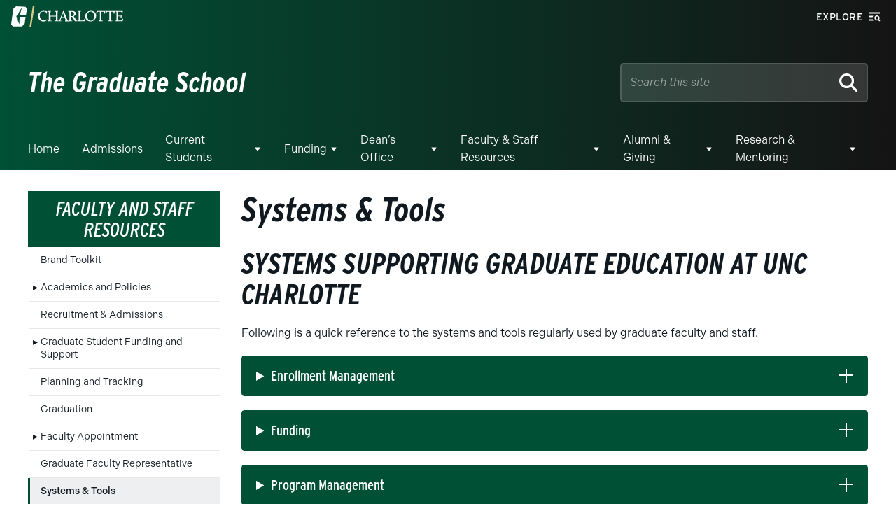

--- FILE ---
content_type: text/html; charset=UTF-8
request_url: https://graduateschool.charlotte.edu/faculty-and-staff-resources/systems-tools
body_size: 92867
content:
<!-- Include the proper page header -->
<!DOCTYPE html>
<html lang="en" class="no-js">

<head>
    <meta charset="UTF-8">
    <meta name="viewport" content="width=device-width, initial-scale=1.0">
    <meta http-equiv="X-UA-Compatible" content="ie=edge">
    <link rel="shortcut icon" href="https://graduateschool.charlotte.edu/wp-content/themes/wp-epsilon-theme-main/images/favicon.ico" type="image/vnd.microsoft.icon"><meta name='robots' content='index, follow, max-image-preview:large, max-snippet:-1, max-video-preview:-1' />

	<!-- This site is optimized with the Yoast SEO plugin v26.6 - https://yoast.com/wordpress/plugins/seo/ -->
	<title>Systems &amp; Tools - The Graduate School</title>
	<link rel="canonical" href="https://graduateschool.charlotte.edu/faculty-and-staff-resources/systems-tools/" />
	<meta property="og:locale" content="en_US" />
	<meta property="og:type" content="article" />
	<meta property="og:title" content="Systems &amp; Tools - The Graduate School" />
	<meta property="og:description" content="Systems supporting graduate education at UNC Charlotte Following is a quick reference to the systems and tools regularly used by graduate faculty and staff." />
	<meta property="og:url" content="https://graduateschool.charlotte.edu/faculty-and-staff-resources/systems-tools/" />
	<meta property="og:site_name" content="The Graduate School" />
	<meta property="article:modified_time" content="2025-06-17T13:47:49+00:00" />
	<meta name="twitter:card" content="summary_large_image" />
	<meta name="twitter:label1" content="Est. reading time" />
	<meta name="twitter:data1" content="2 minutes" />
	<script type="application/ld+json" class="yoast-schema-graph">{"@context":"https://schema.org","@graph":[{"@type":"WebPage","@id":"https://graduateschool.charlotte.edu/faculty-and-staff-resources/systems-tools/","url":"https://graduateschool.charlotte.edu/faculty-and-staff-resources/systems-tools/","name":"Systems & Tools - The Graduate School","isPartOf":{"@id":"https://graduateschool.charlotte.edu/#website"},"datePublished":"2018-01-19T15:52:12+00:00","dateModified":"2025-06-17T13:47:49+00:00","breadcrumb":{"@id":"https://graduateschool.charlotte.edu/faculty-and-staff-resources/systems-tools/#breadcrumb"},"inLanguage":"en-US","potentialAction":[{"@type":"ReadAction","target":["https://graduateschool.charlotte.edu/faculty-and-staff-resources/systems-tools/"]}]},{"@type":"BreadcrumbList","@id":"https://graduateschool.charlotte.edu/faculty-and-staff-resources/systems-tools/#breadcrumb","itemListElement":[{"@type":"ListItem","position":1,"name":"Home","item":"https://graduateschool.charlotte.edu/"},{"@type":"ListItem","position":2,"name":"Faculty and Staff Resources","item":"https://graduateschool.charlotte.edu/faculty-and-staff-resources/"},{"@type":"ListItem","position":3,"name":"Systems &#038; Tools"}]},{"@type":"WebSite","@id":"https://graduateschool.charlotte.edu/#website","url":"https://graduateschool.charlotte.edu/","name":"The Graduate School","description":"","potentialAction":[{"@type":"SearchAction","target":{"@type":"EntryPoint","urlTemplate":"https://graduateschool.charlotte.edu/?s={search_term_string}"},"query-input":{"@type":"PropertyValueSpecification","valueRequired":true,"valueName":"search_term_string"}}],"inLanguage":"en-US"}]}</script>
	<!-- / Yoast SEO plugin. -->


<link rel='dns-prefetch' href='//use.fontawesome.com' />
<link rel='dns-prefetch' href='//alerts.charlotte.edu' />
<link rel='dns-prefetch' href='//gradapp.charlotte.edu' />
<link rel='dns-prefetch' href='//future49er.charlotte.edu' />
<link rel='dns-prefetch' href='//use.typekit.net' />
<link rel="alternate" title="oEmbed (JSON)" type="application/json+oembed" href="https://graduateschool.charlotte.edu/wp-json/oembed/1.0/embed?url=https%3A%2F%2Fgraduateschool.charlotte.edu%2Ffaculty-and-staff-resources%2Fsystems-tools%2F" />
<link rel="alternate" title="oEmbed (XML)" type="text/xml+oembed" href="https://graduateschool.charlotte.edu/wp-json/oembed/1.0/embed?url=https%3A%2F%2Fgraduateschool.charlotte.edu%2Ffaculty-and-staff-resources%2Fsystems-tools%2F&#038;format=xml" />
		<style>
			.lazyload,
			.lazyloading {
				max-width: 100%;
			}
		</style>
		<style id='wp-img-auto-sizes-contain-inline-css' type='text/css'>
img:is([sizes=auto i],[sizes^="auto," i]){contain-intrinsic-size:3000px 1500px}
/*# sourceURL=wp-img-auto-sizes-contain-inline-css */
</style>
<style id='wp-emoji-styles-inline-css' type='text/css'>

	img.wp-smiley, img.emoji {
		display: inline !important;
		border: none !important;
		box-shadow: none !important;
		height: 1em !important;
		width: 1em !important;
		margin: 0 0.07em !important;
		vertical-align: -0.1em !important;
		background: none !important;
		padding: 0 !important;
	}
/*# sourceURL=wp-emoji-styles-inline-css */
</style>
<link rel='stylesheet' id='wp-block-library-css' href='https://graduateschool.charlotte.edu/wp-includes/css/dist/block-library/style.min.css?ver=6.9' type='text/css' media='all' />
<style id='wp-block-details-inline-css' type='text/css'>
.wp-block-details{box-sizing:border-box}.wp-block-details summary{cursor:pointer}
/*# sourceURL=https://graduateschool.charlotte.edu/wp-includes/blocks/details/style.min.css */
</style>
<style id='global-styles-inline-css' type='text/css'>
:root{--wp--preset--aspect-ratio--square: 1;--wp--preset--aspect-ratio--4-3: 4/3;--wp--preset--aspect-ratio--3-4: 3/4;--wp--preset--aspect-ratio--3-2: 3/2;--wp--preset--aspect-ratio--2-3: 2/3;--wp--preset--aspect-ratio--16-9: 16/9;--wp--preset--aspect-ratio--9-16: 9/16;--wp--preset--color--black: #101820;--wp--preset--color--cyan-bluish-gray: #abb8c3;--wp--preset--color--white: #ffffff;--wp--preset--color--pale-pink: #f78da7;--wp--preset--color--vivid-red: #cf2e2e;--wp--preset--color--luminous-vivid-orange: #ff6900;--wp--preset--color--luminous-vivid-amber: #fcb900;--wp--preset--color--light-green-cyan: #7bdcb5;--wp--preset--color--vivid-green-cyan: #00d084;--wp--preset--color--pale-cyan-blue: #8ed1fc;--wp--preset--color--vivid-cyan-blue: #0693e3;--wp--preset--color--vivid-purple: #9b51e0;--wp--preset--color--charlotte-green: #005035;--wp--preset--color--niner-green-darkest: #00351C;--wp--preset--color--niner-gold: #A49665;--wp--preset--color--metallic-gold: #ac9751;--wp--preset--color--jasper: #f1e6b2;--wp--preset--color--pine-green: #899064;--wp--preset--color--clay-red: #802f2d;--wp--preset--color--sky-blue: #007377;--wp--preset--color--stone-gray: #717C7D;--wp--preset--color--warm-gray: #696158;--wp--preset--color--light-gray: #e6e8e9;--wp--preset--gradient--vivid-cyan-blue-to-vivid-purple: linear-gradient(135deg,rgb(6,147,227) 0%,rgb(155,81,224) 100%);--wp--preset--gradient--light-green-cyan-to-vivid-green-cyan: linear-gradient(135deg,rgb(122,220,180) 0%,rgb(0,208,130) 100%);--wp--preset--gradient--luminous-vivid-amber-to-luminous-vivid-orange: linear-gradient(135deg,rgb(252,185,0) 0%,rgb(255,105,0) 100%);--wp--preset--gradient--luminous-vivid-orange-to-vivid-red: linear-gradient(135deg,rgb(255,105,0) 0%,rgb(207,46,46) 100%);--wp--preset--gradient--very-light-gray-to-cyan-bluish-gray: linear-gradient(135deg,rgb(238,238,238) 0%,rgb(169,184,195) 100%);--wp--preset--gradient--cool-to-warm-spectrum: linear-gradient(135deg,rgb(74,234,220) 0%,rgb(151,120,209) 20%,rgb(207,42,186) 40%,rgb(238,44,130) 60%,rgb(251,105,98) 80%,rgb(254,248,76) 100%);--wp--preset--gradient--blush-light-purple: linear-gradient(135deg,rgb(255,206,236) 0%,rgb(152,150,240) 100%);--wp--preset--gradient--blush-bordeaux: linear-gradient(135deg,rgb(254,205,165) 0%,rgb(254,45,45) 50%,rgb(107,0,62) 100%);--wp--preset--gradient--luminous-dusk: linear-gradient(135deg,rgb(255,203,112) 0%,rgb(199,81,192) 50%,rgb(65,88,208) 100%);--wp--preset--gradient--pale-ocean: linear-gradient(135deg,rgb(255,245,203) 0%,rgb(182,227,212) 50%,rgb(51,167,181) 100%);--wp--preset--gradient--electric-grass: linear-gradient(135deg,rgb(202,248,128) 0%,rgb(113,206,126) 100%);--wp--preset--gradient--midnight: linear-gradient(135deg,rgb(2,3,129) 0%,rgb(40,116,252) 100%);--wp--preset--font-size--small: 13px;--wp--preset--font-size--medium: 20px;--wp--preset--font-size--large: 36px;--wp--preset--font-size--x-large: 42px;--wp--preset--font-size--normal: 18px;--wp--preset--font-size--sm-header: 20px;--wp--preset--font-size--lead: 24px;--wp--preset--font-size--med-header: 30px;--wp--preset--font-size--big-header: 45px;--wp--preset--spacing--20: 0.44rem;--wp--preset--spacing--30: 0.67rem;--wp--preset--spacing--40: 1rem;--wp--preset--spacing--50: 1.5rem;--wp--preset--spacing--60: 2.25rem;--wp--preset--spacing--70: 3.38rem;--wp--preset--spacing--80: 5.06rem;--wp--preset--shadow--natural: 6px 6px 9px rgba(0, 0, 0, 0.2);--wp--preset--shadow--deep: 12px 12px 50px rgba(0, 0, 0, 0.4);--wp--preset--shadow--sharp: 6px 6px 0px rgba(0, 0, 0, 0.2);--wp--preset--shadow--outlined: 6px 6px 0px -3px rgb(255, 255, 255), 6px 6px rgb(0, 0, 0);--wp--preset--shadow--crisp: 6px 6px 0px rgb(0, 0, 0);}:root :where(.is-layout-flow) > :first-child{margin-block-start: 0;}:root :where(.is-layout-flow) > :last-child{margin-block-end: 0;}:root :where(.is-layout-flow) > *{margin-block-start: 24px;margin-block-end: 0;}:root :where(.is-layout-constrained) > :first-child{margin-block-start: 0;}:root :where(.is-layout-constrained) > :last-child{margin-block-end: 0;}:root :where(.is-layout-constrained) > *{margin-block-start: 24px;margin-block-end: 0;}:root :where(.is-layout-flex){gap: 24px;}:root :where(.is-layout-grid){gap: 24px;}body .is-layout-flex{display: flex;}.is-layout-flex{flex-wrap: wrap;align-items: center;}.is-layout-flex > :is(*, div){margin: 0;}body .is-layout-grid{display: grid;}.is-layout-grid > :is(*, div){margin: 0;}.has-black-color{color: var(--wp--preset--color--black) !important;}.has-cyan-bluish-gray-color{color: var(--wp--preset--color--cyan-bluish-gray) !important;}.has-white-color{color: var(--wp--preset--color--white) !important;}.has-pale-pink-color{color: var(--wp--preset--color--pale-pink) !important;}.has-vivid-red-color{color: var(--wp--preset--color--vivid-red) !important;}.has-luminous-vivid-orange-color{color: var(--wp--preset--color--luminous-vivid-orange) !important;}.has-luminous-vivid-amber-color{color: var(--wp--preset--color--luminous-vivid-amber) !important;}.has-light-green-cyan-color{color: var(--wp--preset--color--light-green-cyan) !important;}.has-vivid-green-cyan-color{color: var(--wp--preset--color--vivid-green-cyan) !important;}.has-pale-cyan-blue-color{color: var(--wp--preset--color--pale-cyan-blue) !important;}.has-vivid-cyan-blue-color{color: var(--wp--preset--color--vivid-cyan-blue) !important;}.has-vivid-purple-color{color: var(--wp--preset--color--vivid-purple) !important;}.has-charlotte-green-color{color: var(--wp--preset--color--charlotte-green) !important;}.has-niner-green-darkest-color{color: var(--wp--preset--color--niner-green-darkest) !important;}.has-niner-gold-color{color: var(--wp--preset--color--niner-gold) !important;}.has-metallic-gold-color{color: var(--wp--preset--color--metallic-gold) !important;}.has-jasper-color{color: var(--wp--preset--color--jasper) !important;}.has-pine-green-color{color: var(--wp--preset--color--pine-green) !important;}.has-clay-red-color{color: var(--wp--preset--color--clay-red) !important;}.has-sky-blue-color{color: var(--wp--preset--color--sky-blue) !important;}.has-stone-gray-color{color: var(--wp--preset--color--stone-gray) !important;}.has-warm-gray-color{color: var(--wp--preset--color--warm-gray) !important;}.has-light-gray-color{color: var(--wp--preset--color--light-gray) !important;}.has-black-background-color{background-color: var(--wp--preset--color--black) !important;}.has-cyan-bluish-gray-background-color{background-color: var(--wp--preset--color--cyan-bluish-gray) !important;}.has-white-background-color{background-color: var(--wp--preset--color--white) !important;}.has-pale-pink-background-color{background-color: var(--wp--preset--color--pale-pink) !important;}.has-vivid-red-background-color{background-color: var(--wp--preset--color--vivid-red) !important;}.has-luminous-vivid-orange-background-color{background-color: var(--wp--preset--color--luminous-vivid-orange) !important;}.has-luminous-vivid-amber-background-color{background-color: var(--wp--preset--color--luminous-vivid-amber) !important;}.has-light-green-cyan-background-color{background-color: var(--wp--preset--color--light-green-cyan) !important;}.has-vivid-green-cyan-background-color{background-color: var(--wp--preset--color--vivid-green-cyan) !important;}.has-pale-cyan-blue-background-color{background-color: var(--wp--preset--color--pale-cyan-blue) !important;}.has-vivid-cyan-blue-background-color{background-color: var(--wp--preset--color--vivid-cyan-blue) !important;}.has-vivid-purple-background-color{background-color: var(--wp--preset--color--vivid-purple) !important;}.has-charlotte-green-background-color{background-color: var(--wp--preset--color--charlotte-green) !important;}.has-niner-green-darkest-background-color{background-color: var(--wp--preset--color--niner-green-darkest) !important;}.has-niner-gold-background-color{background-color: var(--wp--preset--color--niner-gold) !important;}.has-metallic-gold-background-color{background-color: var(--wp--preset--color--metallic-gold) !important;}.has-jasper-background-color{background-color: var(--wp--preset--color--jasper) !important;}.has-pine-green-background-color{background-color: var(--wp--preset--color--pine-green) !important;}.has-clay-red-background-color{background-color: var(--wp--preset--color--clay-red) !important;}.has-sky-blue-background-color{background-color: var(--wp--preset--color--sky-blue) !important;}.has-stone-gray-background-color{background-color: var(--wp--preset--color--stone-gray) !important;}.has-warm-gray-background-color{background-color: var(--wp--preset--color--warm-gray) !important;}.has-light-gray-background-color{background-color: var(--wp--preset--color--light-gray) !important;}.has-black-border-color{border-color: var(--wp--preset--color--black) !important;}.has-cyan-bluish-gray-border-color{border-color: var(--wp--preset--color--cyan-bluish-gray) !important;}.has-white-border-color{border-color: var(--wp--preset--color--white) !important;}.has-pale-pink-border-color{border-color: var(--wp--preset--color--pale-pink) !important;}.has-vivid-red-border-color{border-color: var(--wp--preset--color--vivid-red) !important;}.has-luminous-vivid-orange-border-color{border-color: var(--wp--preset--color--luminous-vivid-orange) !important;}.has-luminous-vivid-amber-border-color{border-color: var(--wp--preset--color--luminous-vivid-amber) !important;}.has-light-green-cyan-border-color{border-color: var(--wp--preset--color--light-green-cyan) !important;}.has-vivid-green-cyan-border-color{border-color: var(--wp--preset--color--vivid-green-cyan) !important;}.has-pale-cyan-blue-border-color{border-color: var(--wp--preset--color--pale-cyan-blue) !important;}.has-vivid-cyan-blue-border-color{border-color: var(--wp--preset--color--vivid-cyan-blue) !important;}.has-vivid-purple-border-color{border-color: var(--wp--preset--color--vivid-purple) !important;}.has-charlotte-green-border-color{border-color: var(--wp--preset--color--charlotte-green) !important;}.has-niner-green-darkest-border-color{border-color: var(--wp--preset--color--niner-green-darkest) !important;}.has-niner-gold-border-color{border-color: var(--wp--preset--color--niner-gold) !important;}.has-metallic-gold-border-color{border-color: var(--wp--preset--color--metallic-gold) !important;}.has-jasper-border-color{border-color: var(--wp--preset--color--jasper) !important;}.has-pine-green-border-color{border-color: var(--wp--preset--color--pine-green) !important;}.has-clay-red-border-color{border-color: var(--wp--preset--color--clay-red) !important;}.has-sky-blue-border-color{border-color: var(--wp--preset--color--sky-blue) !important;}.has-stone-gray-border-color{border-color: var(--wp--preset--color--stone-gray) !important;}.has-warm-gray-border-color{border-color: var(--wp--preset--color--warm-gray) !important;}.has-light-gray-border-color{border-color: var(--wp--preset--color--light-gray) !important;}.has-vivid-cyan-blue-to-vivid-purple-gradient-background{background: var(--wp--preset--gradient--vivid-cyan-blue-to-vivid-purple) !important;}.has-light-green-cyan-to-vivid-green-cyan-gradient-background{background: var(--wp--preset--gradient--light-green-cyan-to-vivid-green-cyan) !important;}.has-luminous-vivid-amber-to-luminous-vivid-orange-gradient-background{background: var(--wp--preset--gradient--luminous-vivid-amber-to-luminous-vivid-orange) !important;}.has-luminous-vivid-orange-to-vivid-red-gradient-background{background: var(--wp--preset--gradient--luminous-vivid-orange-to-vivid-red) !important;}.has-very-light-gray-to-cyan-bluish-gray-gradient-background{background: var(--wp--preset--gradient--very-light-gray-to-cyan-bluish-gray) !important;}.has-cool-to-warm-spectrum-gradient-background{background: var(--wp--preset--gradient--cool-to-warm-spectrum) !important;}.has-blush-light-purple-gradient-background{background: var(--wp--preset--gradient--blush-light-purple) !important;}.has-blush-bordeaux-gradient-background{background: var(--wp--preset--gradient--blush-bordeaux) !important;}.has-luminous-dusk-gradient-background{background: var(--wp--preset--gradient--luminous-dusk) !important;}.has-pale-ocean-gradient-background{background: var(--wp--preset--gradient--pale-ocean) !important;}.has-electric-grass-gradient-background{background: var(--wp--preset--gradient--electric-grass) !important;}.has-midnight-gradient-background{background: var(--wp--preset--gradient--midnight) !important;}.has-small-font-size{font-size: var(--wp--preset--font-size--small) !important;}.has-medium-font-size{font-size: var(--wp--preset--font-size--medium) !important;}.has-large-font-size{font-size: var(--wp--preset--font-size--large) !important;}.has-x-large-font-size{font-size: var(--wp--preset--font-size--x-large) !important;}.has-normal-font-size{font-size: var(--wp--preset--font-size--normal) !important;}.has-sm-header-font-size{font-size: var(--wp--preset--font-size--sm-header) !important;}.has-lead-font-size{font-size: var(--wp--preset--font-size--lead) !important;}.has-med-header-font-size{font-size: var(--wp--preset--font-size--med-header) !important;}.has-big-header-font-size{font-size: var(--wp--preset--font-size--big-header) !important;}
/*# sourceURL=global-styles-inline-css */
</style>

<style id='classic-theme-styles-inline-css' type='text/css'>
/*! This file is auto-generated */
.wp-block-button__link{color:#fff;background-color:#32373c;border-radius:9999px;box-shadow:none;text-decoration:none;padding:calc(.667em + 2px) calc(1.333em + 2px);font-size:1.125em}.wp-block-file__button{background:#32373c;color:#fff;text-decoration:none}
/*# sourceURL=/wp-includes/css/classic-themes.min.css */
</style>
<style id='font-awesome-svg-styles-default-inline-css' type='text/css'>
.svg-inline--fa {
  display: inline-block;
  height: 1em;
  overflow: visible;
  vertical-align: -.125em;
}
/*# sourceURL=font-awesome-svg-styles-default-inline-css */
</style>
<link rel='stylesheet' id='font-awesome-svg-styles-css' href='https://graduateschool.charlotte.edu/wp-content/uploads/sites/1427/font-awesome/v6.4.2/css/svg-with-js.css' type='text/css' media='all' />
<style id='font-awesome-svg-styles-inline-css' type='text/css'>
   .wp-block-font-awesome-icon svg::before,
   .wp-rich-text-font-awesome-icon svg::before {content: unset;}
/*# sourceURL=font-awesome-svg-styles-inline-css */
</style>
<link rel='stylesheet' id='fontawesome-free-css' href='https://graduateschool.charlotte.edu/wp-content/plugins/getwid/vendors/fontawesome-free/css/all.min.css?ver=5.5.0' type='text/css' media='all' />
<link rel='stylesheet' id='slick-css' href='https://graduateschool.charlotte.edu/wp-content/plugins/getwid/vendors/slick/slick/slick.min.css?ver=1.9.0' type='text/css' media='all' />
<link rel='stylesheet' id='slick-theme-css' href='https://graduateschool.charlotte.edu/wp-content/plugins/getwid/vendors/slick/slick/slick-theme.min.css?ver=1.9.0' type='text/css' media='all' />
<link rel='stylesheet' id='mp-fancybox-css' href='https://graduateschool.charlotte.edu/wp-content/plugins/getwid/vendors/mp-fancybox/jquery.fancybox.min.css?ver=3.5.7-mp.1' type='text/css' media='all' />
<link rel='stylesheet' id='getwid-blocks-css' href='https://graduateschool.charlotte.edu/wp-content/plugins/getwid/assets/css/blocks.style.css?ver=2.1.3' type='text/css' media='all' />
<link rel='stylesheet' id='bodhi-svgs-attachment-css' href='https://graduateschool.charlotte.edu/wp-content/plugins/svg-support/css/svgs-attachment.css' type='text/css' media='all' />
<link rel='stylesheet' id='clt-mu-plugin-toast-css' href='https://graduateschool.charlotte.edu/wp-content/mu-plugins/clt-mu-plugin/build/styles/frontend/toast.css?ver=176be8a4ffcd6739e4ab' type='text/css' media='all' />
<link rel='stylesheet' id='clt-mu-plugin-form-css' href='https://graduateschool.charlotte.edu/wp-content/mu-plugins/clt-mu-plugin/build/styles/frontend/form.css?ver=ced5733ceae5110afe49' type='text/css' media='all' />
<link rel='stylesheet' id='widgetopts-styles-css' href='https://graduateschool.charlotte.edu/wp-content/plugins/extended-widget-options/assets/css/widget-options.css?ver=5.2.3' type='text/css' media='all' />
<link rel='stylesheet' id='clt-fonts-css' href='https://use.typekit.net/nie2uwh.css?ver=2.0.5' type='text/css' media='all' />
<link rel='stylesheet' id='clt-stylesheet-css' href='https://graduateschool.charlotte.edu/wp-content/themes/wp-epsilon-theme-main/styles/styles.css?ver=2.0.5' type='text/css' media='all' />
<link rel='stylesheet' id='clt-gutenberg-stylesheet-css' href='https://graduateschool.charlotte.edu/wp-content/themes/wp-epsilon-theme-main/styles/gutenberg.css?ver=2.0.5' type='text/css' media='all' />
<link rel='stylesheet' id='clt-zeta-override-styles-css' href='https://graduateschool.charlotte.edu/wp-content/themes/wp-epsilon-theme-main/styles/zeta/styles.css?ver=2.0.5' type='text/css' media='all' />
<link rel='stylesheet' id='wp-block-heading-css' href='https://graduateschool.charlotte.edu/wp-includes/blocks/heading/style.min.css?ver=6.9' type='text/css' media='all' />
<link rel='stylesheet' id='wp-block-paragraph-css' href='https://graduateschool.charlotte.edu/wp-includes/blocks/paragraph/style.min.css?ver=6.9' type='text/css' media='all' />
<script type="text/javascript" src="https://graduateschool.charlotte.edu/wp-content/plugins/svg-support/vendor/DOMPurify/DOMPurify.min.js?ver=2.5.8" id="bodhi-dompurify-library-js"></script>
<script type="text/javascript" src="https://graduateschool.charlotte.edu/wp-includes/js/jquery/jquery.min.js?ver=3.7.1" id="jquery-core-js"></script>
<script type="text/javascript" src="https://graduateschool.charlotte.edu/wp-includes/js/jquery/jquery-migrate.min.js?ver=3.4.1" id="jquery-migrate-js"></script>
<script type="text/javascript" id="bodhi_svg_inline-js-extra">
/* <![CDATA[ */
var svgSettings = {"skipNested":""};
//# sourceURL=bodhi_svg_inline-js-extra
/* ]]> */
</script>
<script type="text/javascript" src="https://graduateschool.charlotte.edu/wp-content/plugins/svg-support/js/min/svgs-inline-min.js" id="bodhi_svg_inline-js"></script>
<script type="text/javascript" id="bodhi_svg_inline-js-after">
/* <![CDATA[ */
cssTarget={"Bodhi":"img.style-svg","ForceInlineSVG":"style-svg"};ForceInlineSVGActive="false";frontSanitizationEnabled="on";
//# sourceURL=bodhi_svg_inline-js-after
/* ]]> */
</script>
<script type="text/javascript" src="https://graduateschool.charlotte.edu/wp-includes/js/dist/dom-ready.min.js?ver=f77871ff7694fffea381" id="wp-dom-ready-js"></script>
<script type="text/javascript" src="https://graduateschool.charlotte.edu/wp-content/mu-plugins/clt-mu-plugin/build/scripts/frontend/toast.js?ver=14bdace6070c609988bc" id="clt-mu-plugin-toast-js"></script>
<script type="text/javascript" src="https://graduateschool.charlotte.edu/wp-content/mu-plugins/clt-mu-plugin/build/scripts/frontend/form.js?ver=bb8e3c121adfbc923019" id="clt-mu-plugin-form-js"></script>
<script defer crossorigin="anonymous" integrity="sha384-NhxsZw9+Y+PdEOvg8BK3sOUXXTzoRmr4/ncl+Ogurt6kQgJAVJaJ4LFhjD8qXtol" type="text/javascript" src="https://use.fontawesome.com/releases/v6.4.2/js/all.js" id="font-awesome-official-js"></script>
<script defer crossorigin="anonymous" integrity="sha384-qx63XMht9MNrP09QOmEVrRXzomNz1CKA/p07kyef8nQ+qC/FNDZROxdpMzpLVjeD" type="text/javascript" src="https://use.fontawesome.com/releases/v6.4.2/js/v4-shims.js" id="font-awesome-official-v4shim-js"></script>
<link rel="https://api.w.org/" href="https://graduateschool.charlotte.edu/wp-json/" /><link rel="alternate" title="JSON" type="application/json" href="https://graduateschool.charlotte.edu/wp-json/wp/v2/pages/509" /><link rel="EditURI" type="application/rsd+xml" title="RSD" href="https://graduateschool.charlotte.edu/xmlrpc.php?rsd" />
<meta name="generator" content="WordPress 6.9" />
<link rel='shortlink' href='https://graduateschool.charlotte.edu/?p=509' />
<!-- HFCM by 99 Robots - Snippet # 1: Google Analytics -->
<!-- Google tag (gtag.js) -->
<script async src="https://www.googletagmanager.com/gtag/js?id=G-T9SBHDFP52"></script>
<script>
  window.dataLayer = window.dataLayer || [];
  function gtag(){window.dataLayer.push(arguments);}
  gtag('js', new Date());
	
	// Global IDs
  gtag('config', 'G-T9SBHDFP52');
  gtag('config', 'UA-31498690-1');
	
	// Site IDs
  gtag('config', 'G-X3ELW490FS');
  gtag('config', 'UA_TRACKING_ID');
</script>

<!-- /end HFCM by 99 Robots -->
		<script>
			document.documentElement.className = document.documentElement.className.replace('no-js', 'js');
		</script>
				<style>
			.no-js img.lazyload {
				display: none;
			}

			figure.wp-block-image img.lazyloading {
				min-width: 150px;
			}

			.lazyload,
			.lazyloading {
				--smush-placeholder-width: 100px;
				--smush-placeholder-aspect-ratio: 1/1;
				width: var(--smush-image-width, var(--smush-placeholder-width)) !important;
				aspect-ratio: var(--smush-image-aspect-ratio, var(--smush-placeholder-aspect-ratio)) !important;
			}

						.lazyload {
				opacity: 0;
			}

			.lazyloading {
				border: 0 !important;
				opacity: 1;
				background: #F3F3F3 url('https://graduateschool.charlotte.edu/wp-content/plugins/wp-smushit/app/assets/images/smush-placeholder.png') no-repeat center !important;
				background-size: 16px auto !important;
				min-width: 16px;
			}

					</style>
		<link rel="icon" href="https://graduateschool.charlotte.edu/wp-content/uploads/sites/1427/2022/12/cropped-All-in-C-1-32x32.png" sizes="32x32" />
<link rel="icon" href="https://graduateschool.charlotte.edu/wp-content/uploads/sites/1427/2022/12/cropped-All-in-C-1-192x192.png" sizes="192x192" />
<link rel="apple-touch-icon" href="https://graduateschool.charlotte.edu/wp-content/uploads/sites/1427/2022/12/cropped-All-in-C-1-180x180.png" />
<meta name="msapplication-TileImage" content="https://graduateschool.charlotte.edu/wp-content/uploads/sites/1427/2022/12/cropped-All-in-C-1-270x270.png" />
</head>

<body class="wp-singular page-template-default page page-id-509 page-child parent-pageid-455 wp-embed-responsive wp-theme-wp-epsilon-theme-main is-chrome is-page is-singular is-desktop has-blocks submenu-exists">

    <a href="#main-content" class="screen-reader-text skip-to-main-content-link">Skip to main content</a>

    <!-- Header -->
    <header class="clt-header">

        
<!-- Utility -->
<div id="utility" class="utility">

    
<a href="https://www.charlotte.edu" class="logo">
    <span class="screen-reader-text">Visit the University of North Carolina at Charlotte homepage</span>
    <svg xmlns="http://www.w3.org/2000/svg" data-name="Layer 1" viewBox="0 0 269.9 54">
        <g class="pick-C">
            <path d="M20.5 27.5c-.7 5.7-.9 11.5-.7 17.3-3.1-5.1-4.6-11-4.3-17h-.9c-.2 0-.3 0-.3-.3h-1.8c-.1.1-.3 0-.3-.1l1.5-4.5c0-.2.2-.3.4-.3h1s.2-.2.4-.2h.9c1.7-6.4 5-12.2 9.5-17-1.9 5.6-3.5 11.4-4.6 17.3l1.3.5 12.6-.6c.2 0 .3-.1.4-.3.8-4.6 1.8-9.6 2.8-14.2 0-.2 0-.4-.2-.6C37 6 35.8 4.6 34.6 3.1c0-.2-.4-.3-.6-.3-7.2-.4-14.4-.7-21.7-1-.3 0-.5 0-.7.2-1.8 1.4-3.7 2.9-5.5 4.3-.2.2-.4.4-.4.6C3.2 19.6 1.3 32.3 0 45.1c0 .2 0 .5.2.7 1.3 1.5 2.7 2.9 4.1 4.3.2.2.6 0 .6 0h20.9c.3 0 .5-.2.7-.3 1.6-1.5 4.1-4.1 5.8-5.6.2-.3.3-.7.3-1.1.4-3.2.7-6.4 1.2-9.6 0-.4 0-.8.2-1.2.2-1.5.5-3.1.7-4.6 0-.3-.2-.6-.5-.6H22c0-.1-1.5.3-1.5.3Z" class="cls-1" />
        </g>
        <g class="niner-lean">
            <path d="M44.1 51.832 52.219.57l4.05.641-8.12 51.261z" class="cls-1" />
        </g>
        <g class="lockup">
            <path d="M79.3 35.2c-5.8 0-10.4-4.1-10.4-10.8s3.2-10.1 9-10.1 6.3 1.2 6.3 5h1.3l1.1-5.6c-2.7-.5-5.5-.8-8.2-.9-8.4 0-13.6 6.1-13.6 13s5.6 12.4 12.9 12.4c3.7 0 7.2-1.5 9.4-4.5l-.6-.8c-2 1.6-4.6 2.5-7.2 2.5v-.2ZM156.3 33.9 151 26v-.5c1.8-1 4.7-3.3 4.7-6.5s-2.5-5.9-9-5.9h-9.3v1c2.7.5 2.9.9 2.9 2.7v17.4c0 1.2-.9 2.2-2.5 2.3-1.2-.2-1.9-.7-2.7-2.8L127 12.8l-1.8.4-8.6 21.5c-.3.8-1.1 1.5-1.9 1.6l-3.1-.3c0-.7.2-1.3.2-2V17.6c0-1.6.3-3.2 1.2-4.5h-.2c0-.1-1 0-4.8 0h-2.8v1c2.6.5 2.6.9 2.6 2.7v7.1l-.4.4H94.6v-6.6c0-1.6.3-3.2 1.2-4.5h-7.7v1c2.6.5 2.6.9 2.6 2.7v17.3c0 1.3-.9 2.2-2.5 2.4v1.2l9.4-.2v-1.1l-3.1-.3c0-.7.2-1.3.2-2v-7.7l.4-.4h12.8v8.1c0 1.2-1 2.1-2.6 2.3v1.2h15.8l.2-1.1-3.1-.4 2.3-6.1.5-.4h8.3l2 5.4c.4 1.1-.5 1.4-1.5 1.4v1.3h8l9.5-.2v-1.1c.1 0-3.2-.3-3.2-.3.1-.6.2-1.2.2-1.9v-6.9l.4-.4h2.2l4.4 6.5c.9 1.2 1.6 2.6 2.2 4H159.7v-1.2h-.3c-.8 0-1.5 0-3-2.3Zm-35-6.1 3.8-10c.2.7.6 1.7.8 2.5l2.8 7.5h-7.4Zm25.9-2.5h-2.9V15.2l.4-.4h1.2c4 0 5.5 2.4 5.5 5.3s-2.3 5.2-4.2 5.2ZM171.6 35.9h-5c.1-.7.2-1.3.2-2V17.6c0-1.6.4-3.2 1.3-4.5h-7.8v1c2.6.5 2.6.9 2.6 2.7v17.4c0 1.3-.8 2.1-2.4 2.3v1.2H177l1.5-6.8h-1.3c-1.9 3.9-2.6 5.2-5.6 5.2ZM192.1 12.7c-8.9 0-13.6 6.5-13.6 13s4.6 12.4 12.6 12.4c7.4 0 13.5-5.8 13.7-13.2v-.4c0-6.4-4.5-11.9-12.6-11.9Zm-.2 23.7c-5.8 0-9-6.2-9-11.7s3-10.4 8.5-10.4 8.9 5.7 8.9 11.1-3 11-8.4 11ZM208.5 13.1c-.8 0-1.6 0-2.5-.2l-1.1 6.3h1.3c1.4-3.7 2.5-4.5 5-4.5h2.6V34c0 1.3-1 2.2-2.5 2.4v1.2l9.8-.2v-1.1c.1 0-3.5-.3-3.5-.3.1-.7.2-1.3.2-2V15.1l.4-.4h2.6c2.8 0 4 .7 3.9 4.5h1.3l1.1-6.3c-.9.1-1.7.2-2.6.2h-16ZM231.1 13.1c-.8 0-1.6 0-2.5-.2l-1.1 6.3h1.3c1.4-3.7 2.5-4.5 5-4.5h2.6V34c0 1.3-.9 2.2-2.5 2.4v1.2l9.8-.2v-1.1c.1 0-3.5-.3-3.5-.3.1-.7.2-1.3.2-2V15.1l.4-.4h2.6c2.8 0 4 .7 3.9 4.5h1.4l1.1-6.3c-.9.1-1.8.2-2.6.2h-16.1ZM268.5 31.5c-1.8 3.8-2.3 4.4-5.4 4.4h-5.5c.1-.7.2-1.3.2-2v-7.6l.4-.4h6v2.8h1.8V22l-1.4.2-.3 2.1h-6.5v-9.2l.4-.4h4.5c2.9 0 4.1.7 4 4.5h1.3l1.1-6.3c-.9 0-1.8.1-2.7.1H251v1c2.7.5 2.9.9 2.9 2.7v17.4c0 1.3-1 2.1-2.5 2.3v1.2h17.2l1.4-6.1h-1.5Z" class="cls-1" />
        </g>
    </svg>
</a><!-- /.logo -->
    
<div id="explore" class="utility-explore">

    <button class="utility-explore-toggle" aria-haspopup="menu">
        <span class="label">Explore</span>
        <span class="icon" aria-hidden="true">
            <svg width="17" height="14" viewBox="0 0 17 14" fill="none" xmlns="http://www.w3.org/2000/svg">
                <rect y="0.5" width="16" height="2" />
                <rect x="14.2754" y="10.1562" width="3.21806" height="1.5" transform="rotate(45 14.2754 10.1562)" />
                <circle cx="12.006" cy="8.60634" r="2.85634" transform="rotate(90 12.006 8.60634)" stroke="currentColor" stroke-width="1.5" fill="transparent" />
                <path fill-rule="evenodd" clip-rule="evenodd" d="M6.90048 12.5H0V10.5H5.93208C6.13576 11.2285 6.4671 11.9037 6.90048 12.5Z" />
                <path fill-rule="evenodd" clip-rule="evenodd" d="M6.63245 5.5C6.25894 6.10624 5.98526 6.78054 5.83433 7.5H0V5.5H6.63245Z" />
            </svg>
        </span>
    </button><!-- /.utility-explore-toggle-->

    <dialog class="explore-popup">

        <div class="utility">

            
<a href="https://www.charlotte.edu" class="logo">
    <span class="screen-reader-text">Visit the University of North Carolina at Charlotte homepage</span>
    <svg xmlns="http://www.w3.org/2000/svg" data-name="Layer 1" viewBox="0 0 269.9 54">
        <g class="pick-C">
            <path d="M20.5 27.5c-.7 5.7-.9 11.5-.7 17.3-3.1-5.1-4.6-11-4.3-17h-.9c-.2 0-.3 0-.3-.3h-1.8c-.1.1-.3 0-.3-.1l1.5-4.5c0-.2.2-.3.4-.3h1s.2-.2.4-.2h.9c1.7-6.4 5-12.2 9.5-17-1.9 5.6-3.5 11.4-4.6 17.3l1.3.5 12.6-.6c.2 0 .3-.1.4-.3.8-4.6 1.8-9.6 2.8-14.2 0-.2 0-.4-.2-.6C37 6 35.8 4.6 34.6 3.1c0-.2-.4-.3-.6-.3-7.2-.4-14.4-.7-21.7-1-.3 0-.5 0-.7.2-1.8 1.4-3.7 2.9-5.5 4.3-.2.2-.4.4-.4.6C3.2 19.6 1.3 32.3 0 45.1c0 .2 0 .5.2.7 1.3 1.5 2.7 2.9 4.1 4.3.2.2.6 0 .6 0h20.9c.3 0 .5-.2.7-.3 1.6-1.5 4.1-4.1 5.8-5.6.2-.3.3-.7.3-1.1.4-3.2.7-6.4 1.2-9.6 0-.4 0-.8.2-1.2.2-1.5.5-3.1.7-4.6 0-.3-.2-.6-.5-.6H22c0-.1-1.5.3-1.5.3Z" class="cls-1" />
        </g>
        <g class="niner-lean">
            <path d="M44.1 51.832 52.219.57l4.05.641-8.12 51.261z" class="cls-1" />
        </g>
        <g class="lockup">
            <path d="M79.3 35.2c-5.8 0-10.4-4.1-10.4-10.8s3.2-10.1 9-10.1 6.3 1.2 6.3 5h1.3l1.1-5.6c-2.7-.5-5.5-.8-8.2-.9-8.4 0-13.6 6.1-13.6 13s5.6 12.4 12.9 12.4c3.7 0 7.2-1.5 9.4-4.5l-.6-.8c-2 1.6-4.6 2.5-7.2 2.5v-.2ZM156.3 33.9 151 26v-.5c1.8-1 4.7-3.3 4.7-6.5s-2.5-5.9-9-5.9h-9.3v1c2.7.5 2.9.9 2.9 2.7v17.4c0 1.2-.9 2.2-2.5 2.3-1.2-.2-1.9-.7-2.7-2.8L127 12.8l-1.8.4-8.6 21.5c-.3.8-1.1 1.5-1.9 1.6l-3.1-.3c0-.7.2-1.3.2-2V17.6c0-1.6.3-3.2 1.2-4.5h-.2c0-.1-1 0-4.8 0h-2.8v1c2.6.5 2.6.9 2.6 2.7v7.1l-.4.4H94.6v-6.6c0-1.6.3-3.2 1.2-4.5h-7.7v1c2.6.5 2.6.9 2.6 2.7v17.3c0 1.3-.9 2.2-2.5 2.4v1.2l9.4-.2v-1.1l-3.1-.3c0-.7.2-1.3.2-2v-7.7l.4-.4h12.8v8.1c0 1.2-1 2.1-2.6 2.3v1.2h15.8l.2-1.1-3.1-.4 2.3-6.1.5-.4h8.3l2 5.4c.4 1.1-.5 1.4-1.5 1.4v1.3h8l9.5-.2v-1.1c.1 0-3.2-.3-3.2-.3.1-.6.2-1.2.2-1.9v-6.9l.4-.4h2.2l4.4 6.5c.9 1.2 1.6 2.6 2.2 4H159.7v-1.2h-.3c-.8 0-1.5 0-3-2.3Zm-35-6.1 3.8-10c.2.7.6 1.7.8 2.5l2.8 7.5h-7.4Zm25.9-2.5h-2.9V15.2l.4-.4h1.2c4 0 5.5 2.4 5.5 5.3s-2.3 5.2-4.2 5.2ZM171.6 35.9h-5c.1-.7.2-1.3.2-2V17.6c0-1.6.4-3.2 1.3-4.5h-7.8v1c2.6.5 2.6.9 2.6 2.7v17.4c0 1.3-.8 2.1-2.4 2.3v1.2H177l1.5-6.8h-1.3c-1.9 3.9-2.6 5.2-5.6 5.2ZM192.1 12.7c-8.9 0-13.6 6.5-13.6 13s4.6 12.4 12.6 12.4c7.4 0 13.5-5.8 13.7-13.2v-.4c0-6.4-4.5-11.9-12.6-11.9Zm-.2 23.7c-5.8 0-9-6.2-9-11.7s3-10.4 8.5-10.4 8.9 5.7 8.9 11.1-3 11-8.4 11ZM208.5 13.1c-.8 0-1.6 0-2.5-.2l-1.1 6.3h1.3c1.4-3.7 2.5-4.5 5-4.5h2.6V34c0 1.3-1 2.2-2.5 2.4v1.2l9.8-.2v-1.1c.1 0-3.5-.3-3.5-.3.1-.7.2-1.3.2-2V15.1l.4-.4h2.6c2.8 0 4 .7 3.9 4.5h1.3l1.1-6.3c-.9.1-1.7.2-2.6.2h-16ZM231.1 13.1c-.8 0-1.6 0-2.5-.2l-1.1 6.3h1.3c1.4-3.7 2.5-4.5 5-4.5h2.6V34c0 1.3-.9 2.2-2.5 2.4v1.2l9.8-.2v-1.1c.1 0-3.5-.3-3.5-.3.1-.7.2-1.3.2-2V15.1l.4-.4h2.6c2.8 0 4 .7 3.9 4.5h1.4l1.1-6.3c-.9.1-1.8.2-2.6.2h-16.1ZM268.5 31.5c-1.8 3.8-2.3 4.4-5.4 4.4h-5.5c.1-.7.2-1.3.2-2v-7.6l.4-.4h6v2.8h1.8V22l-1.4.2-.3 2.1h-6.5v-9.2l.4-.4h4.5c2.9 0 4.1.7 4 4.5h1.3l1.1-6.3c-.9 0-1.8.1-2.7.1H251v1c2.7.5 2.9.9 2.9 2.7v17.4c0 1.3-1 2.1-2.5 2.3v1.2h17.2l1.4-6.1h-1.5Z" class="cls-1" />
        </g>
    </svg>
</a><!-- /.logo -->
            <div class="utility-explore">

                <button class="utility-explore-toggle" aria-haspopup="menu" autofocus>
                    <span class="label">Close</span>
                    <span class="icon" aria-hidden="true">
                        <svg xmlns="http://www.w3.org/2000/svg" fill="none" viewBox="0 0 384 512">
                            <path d="m326.6 166.6 22.7-22.6L304 98.7l-22.6 22.6-89.4 89.4-89.4-89.4L80 98.7 34.7 144l22.6 22.6 89.4 89.4-89.3 89.4L34.7 368 80 413.3l22.6-22.6 89.4-89.4 89.4 89.4 22.6 22.6 45.3-45.3-22.6-22.6-89.4-89.4 89.4-89.4z" />
                        </svg>
                    </span>
                </button><!-- /.utility-explore-toggle -->

            </div><!-- /.utility-explore -->

        </div><!-- /.utility -->

        <div class="explore-row-wrapper">

            <div class="explore-row-top">
                <h2 class="is-style-heading-xs">What can we help you find?</h2>

                <form role="search" method="get" class="clt-google-search" action="https://search.charlotte.edu">

                    <input type="search" class="clt-google-search-input" placeholder="Search all of Charlotte.edu..." value="" name="q" autocomplete="off" aria-label="Search all of Charlotte.edu">

                    <div class="clt-google-search-submit-wrapper">

                        <button type="submit" class="clt-google-search-submit-icon">
                            <span class="screen-reader-text">Submit search query to search.charlotte.edu</span>
                            <svg aria-hidden="true" xmlns="http://www.w3.org/2000/svg" viewBox="0 0 512 512">
                                <path d="M416 208c0 45.9-14.9 88.3-40 122.7l126.6 126.7c12.5 12.5 12.5 32.8 0 45.3s-32.8 12.5-45.3 0L330.7 376c-34.4 25.2-76.8 40-122.7 40C93.1 416 0 322.9 0 208S93.1 0 208 0s208 93.1 208 208zM208 352a144 144 0 1 0 0-288 144 144 0 1 0 0 288z" />
                            </svg>
                        </button>
                    </div>
                </form>

            </div><!-- /.explore-row-top-->

            <div class="explore-row-bottom">

                <div class="explore-col-1">

                    <ul class="explore-main-menu list">
                        <li class="list-item"><a href="https://academics.charlotte.edu" class="list-item-link is-style-heading-l">Academics</a></li>
                        <li class="list-item"><a href="https://www.charlotte.edu/admissions" class="list-item-link is-style-heading-l">Admissions</a></li>
                        <li class="list-item"><a href="https://www.charlotte.edu/campus-life" class="list-item-link is-style-heading-l">Campus Life</a></li>
                        <li class="list-item"><a href="https://www.charlotte.edu/research" class="list-item-link is-style-heading-l">Research</a></li>
                        <li class="list-item"><a href="https://www.charlotte.edu/athletics" class="list-item-link is-style-heading-l">Athletics</a></li>
                        <li class="list-item"><a href="https://www.charlotte.edu/about" class="list-item-link is-style-heading-l">About</a></li>
                    </ul>

                </div><!-- /.explore-col-1-->

                <div class="explore-col-2">
                    <ul class="explore-gateway-menu list">
                        <li class="list-item picklink"><a href="https://www.charlotte.edu/apply" class="list-item-link">Apply</a></li>
                        <li class=" list-item picklink"><a href="https://www.charlotte.edu/visit" class="list-item-link">Visit</a></li>
                        <li class="list-item picklink"><a href="https://giving.charlotte.edu/" class="list-item-link">Give</a></li>
                        <li class="list-item picklink"><a href="https://inside.charlotte.edu/" class="list-item-link">News & Events</a></li>
                        <li class="list-item picklink"><a href="https://directory.charlotte.edu/" class="list-item-link">Directory</a></li>
                        <li class="list-item picklink"><a href="https://my.charlotte.edu/caslogin" class="list-item-link">My UNC Charlotte</a></li>
                    </ul>
                </div><!-- /.explore-col-2-->

                <div class="explore-col-3">

                    <ul class="explore-collapsing-menu collapsing-menu menu">

                        <li class="quicklinks list-item list-item-title has-children list-item-has-children">
                            <a href="#" class="list-item-link is-style-heading-xs">Quick Links</a>
                            <ul class="sub-menu">
                                <li class="list-item"><a href="https://academics.charlotte.edu/undergraduate-programs/" class="list-item-link">Majors & Minors</a></li>
                                <li class="list-item"><a href="https://academics.charlotte.edu/graduate-programs/" class="list-item-link">Graduate Programs</a></li>
                                <li class="list-item"><a href="https://registrar.charlotte.edu/calendar-schedules/" class="list-item-link">Calendar</a></li>
                                <li class="list-item"><a href="https://maps.charlotte.edu/" class="list-item-link">Campus Maps</a></li>
                                <li class="list-item"><a href="https://ninercentral.charlotte.edu/courses-registration/registration-information/" class="list-item-link">Class Registration</a></li>
                                <li class="list-item"><a href="https://ninercentral.charlotte.edu/faqs/" class="list-item-link">Financial Aid</a></li>
                                <li class="list-item"><a href="https://housing.charlotte.edu/" class="list-item-link">Housing</a></li>
                                <li class="list-item"><a href="https://library.charlotte.edu/" class="list-item-link">Library</a></li>
                                <li class="list-item"><a href="https://incidentreport.charlotte.edu/" class="list-item-link">Report an Incident</a></li>
                            </ul>
                        </li>

                        <li class="utility-resources list-item-title has-children list-item list-item-has-children">
                            <a href="#" class="list-item-link is-style-heading-xs">Resources</a>
                            <ul class="sub-menu">
                                <li class="list-item"><a href="https://www.charlotte.edu/prospective-students" class="list-item-link">Prospective Students</a></li>
                                <li class="list-item"><a href="https://www.charlotte.edu/alumni-and-friends" class="list-item-link">Alumni & Friends</a></li>
                                <li class="list-item"><a href="https://www.charlotte.edu/faculty-and-staff" class="list-item-link">Faculty & Staff</a></li>
                                <li class="list-item"><a href="https://www.charlotte.edu/current-students" class="list-item-link">Current Students</a></li>
                                <li class="list-item"><a href="https://www.charlotte.edu/parents-and-family" class="list-item-link">Parents & Family</a></li>
                            </ul>
                        </li>

                        <li class="colleges list-item-title has-children list-item list-item-has-children">
                            <a href="#" class="list-item-link is-style-heading-xs">Colleges</a>
                            <ul class="sub-menu">
                                <li class="list-item"><a href="https://coaa.charlotte.edu/" class="list-item-link">Arts + Architecture</a></li>
                                <li class="list-item"><a href="https://belkcollege.charlotte.edu/" class="list-item-link">Business</a></li>
                                <li class="list-item"><a href="https://cci.charlotte.edu/" class="list-item-link">Computing and Informatics</a></li>
                                <li class="list-item"><a href="https://education.charlotte.edu/" class="list-item-link">Education</a></li>
                                <li class="list-item"><a href="https://engr.charlotte.edu/" class="list-item-link">Engineering</a></li>
                                <li class="list-item"><a href="https://graduateschool.charlotte.edu/" class="list-item-link">Graduate School</a></li>
                                <li class="list-item"><a href="https://health.charlotte.edu/" class="list-item-link">Health and Human Services</a></li>
                                <li class="list-item"><a href="https://honorscollege.charlotte.edu/" class="list-item-link">Honors College</a></li>
                                <li class="list-item"><a href="https://chess.charlotte.edu/" class="list-item-link">Humanities & Earth and Social Sciences</a></li>
                                <li class="list-item"><a href="https://science.charlotte.edu/" class="list-item-link">Science</a></li>
                            </ul>
                        </li>

                    </ul><!-- /.explore-collapsing-menu -->
                </div><!-- /.explore-col-3-->
            </div><!-- /.explore-row-bottom-->

        </div><!-- /.explore-row-wrapp-->

    </dialog><!-- /.explore-popup-->

</div><!-- /#explore -->
</div><!-- /#utility -->
        <div class="container no-flex">
            
<div id="identity" class="site-identity">

    <div class="site-identity-wrapper">

        
        <a class="site-title" href="https://graduateschool.charlotte.edu" title="Visit the homepage of The Graduate School">
            <span aria-label="Site Title">The Graduate School</span>
        </a><!-- /.site-title -->

    </div><!-- /.site-identity-wrapper -->

            <div class="site-search">
            <a href="https://graduateschool.charlotte.edu/search" class="mobile-search-link"><span class="screen-reader-text">Go to Search Page</span></a>
            <form role="search" method="get" class="searchform" action="https://graduateschool.charlotte.edu/search">
                <label class="screen-reader-text" for="s">Search this site</label>
                <div class="textbox_wrapper">
                    <input id="s" name="s" type="search" value="" placeholder="Search this site" />
                </div>
                <button id="searchsubmit" value="Search">
                    <span class="screen-reader-text">Search</span>
                    <span class="icon">
                        <svg xmlns="http://www.w3.org/2000/svg" viewBox="0 0 512 512">
                            <path d="M416 208c0 45.9-14.9 88.3-40 122.7L502.6 457.4c12.5 12.5 12.5 32.8 0 45.3s-32.8 12.5-45.3 0L330.7 376c-34.4 25.2-76.8 40-122.7 40C93.1 416 0 322.9 0 208S93.1 0 208 0S416 93.1 416 208zM208 352a144 144 0 1 0 0-288 144 144 0 1 0 0 288z" />
                        </svg>
                    </span>
                </button>
            </form>
        </div><!-- /.site-search -->
    
</div><!-- /#identity -->
            <!-- Main Menu -->
<nav id="mainmenu" aria-label="Main Menu">
    <button class="mobile-menu-toggle" aria-haspopup="menu" aria-expanded="false">
        <span class="label screen-reader-text">Main Menu Toggle</span>
        <span class="icon" aria-hidden="true"></span>
    </button>

            <!-- Main Menu -->
        <ul id="menu-main-menu" class="list menu collapsing-menu"><li id="menu-item-59" class="menu-item menu-item-type-post_type menu-item-object-page menu-item-home menu-item-59"><a href="https://graduateschool.charlotte.edu/">Home</a></li>
<li id="menu-item-1137" class="menu-item menu-item-type-post_type menu-item-object-page menu-item-1137"><a href="https://graduateschool.charlotte.edu/admissions/graduate-admissions/">Admissions</a></li>
<li id="menu-item-1139" class="menu-item menu-item-type-post_type menu-item-object-page menu-item-has-children menu-item-1139"><a href="https://graduateschool.charlotte.edu/current-students/current-student-resources/">Current Students</a>
<ul class="sub-menu">
	<li id="menu-item-1141" class="menu-item menu-item-type-post_type menu-item-object-page menu-item-1141"><a href="https://graduateschool.charlotte.edu/current-students/academic-petitions/">Academic Petitions</a></li>
	<li id="menu-item-1143" class="menu-item menu-item-type-post_type menu-item-object-page menu-item-1143"><a href="https://graduateschool.charlotte.edu/current-students/academic-progress/">Academic Progress</a></li>
	<li id="menu-item-1145" class="menu-item menu-item-type-post_type menu-item-object-page menu-item-1145"><a href="https://graduateschool.charlotte.edu/current-students/degreeworks-faqs/">DegreeWorks FAQs</a></li>
	<li id="menu-item-1147" class="menu-item menu-item-type-post_type menu-item-object-page menu-item-1147"><a href="https://graduateschool.charlotte.edu/current-students/forms/">Forms</a></li>
	<li id="menu-item-1149" class="menu-item menu-item-type-post_type menu-item-object-page menu-item-1149"><a href="https://graduateschool.charlotte.edu/current-students/thesis-and-dissertation/">Thesis and Dissertation</a></li>
	<li id="menu-item-1151" class="menu-item menu-item-type-post_type menu-item-object-page menu-item-1151"><a href="https://graduateschool.charlotte.edu/current-students/graduation-clearance/">Graduation Clearance</a></li>
	<li id="menu-item-1185" class="menu-item menu-item-type-post_type menu-item-object-page menu-item-1185"><a href="https://graduateschool.charlotte.edu/current-students/suspension-and-termination-appeals/">Suspension and Termination Appeals</a></li>
	<li id="menu-item-1187" class="menu-item menu-item-type-post_type menu-item-object-page menu-item-1187"><a href="https://graduateschool.charlotte.edu/current-students/withdrawals/">Withdrawals</a></li>
	<li id="menu-item-1189" class="menu-item menu-item-type-post_type menu-item-object-page menu-item-1189"><a href="https://graduateschool.charlotte.edu/current-students/veterans/">Veterans</a></li>
	<li id="menu-item-1191" class="menu-item menu-item-type-post_type menu-item-object-page menu-item-1191"><a href="https://graduateschool.charlotte.edu/current-students/ombuds/">Ombuds</a></li>
</ul>
</li>
<li id="menu-item-1153" class="menu-item menu-item-type-post_type menu-item-object-page menu-item-has-children menu-item-1153"><a href="https://graduateschool.charlotte.edu/funding/funding-graduate-education/">Funding</a>
<ul class="sub-menu">
	<li id="menu-item-1155" class="menu-item menu-item-type-post_type menu-item-object-page menu-item-1155"><a href="https://graduateschool.charlotte.edu/funding/tuition-support/">Tuition Support</a></li>
	<li id="menu-item-1157" class="menu-item menu-item-type-post_type menu-item-object-page menu-item-1157"><a href="https://graduateschool.charlotte.edu/funding/assistantships-and-employment/">Assistantships and Employment</a></li>
	<li id="menu-item-1159" class="menu-item menu-item-type-post_type menu-item-object-page menu-item-1159"><a href="https://graduateschool.charlotte.edu/funding/external-funding/">External Funding</a></li>
	<li id="menu-item-1161" class="menu-item menu-item-type-post_type menu-item-object-page menu-item-1161"><a href="https://graduateschool.charlotte.edu/funding/financial-aid/">Financial Aid</a></li>
	<li id="menu-item-1163" class="menu-item menu-item-type-post_type menu-item-object-page menu-item-1163"><a href="https://graduateschool.charlotte.edu/funding/graduate-school-fellowships/">Graduate School Fellowships, Awards and Competitions</a></li>
	<li id="menu-item-1193" class="menu-item menu-item-type-post_type menu-item-object-page menu-item-1193"><a href="https://graduateschool.charlotte.edu/funding/funding-faq/">Funding FAQs for Current Students</a></li>
</ul>
</li>
<li id="menu-item-1165" class="menu-item menu-item-type-post_type menu-item-object-page menu-item-has-children menu-item-1165"><a href="https://graduateschool.charlotte.edu/deans-office/about-deans-office/">Dean’s Office</a>
<ul class="sub-menu">
	<li id="menu-item-1167" class="menu-item menu-item-type-post_type menu-item-object-page menu-item-1167"><a href="https://graduateschool.charlotte.edu/deans-office/strategic-plans-and-annual-reports/">Strategic Plans and Annual Reports</a></li>
	<li id="menu-item-1169" class="menu-item menu-item-type-post_type menu-item-object-page menu-item-1169"><a href="https://graduateschool.charlotte.edu/deans-office/faculty-awards/">Faculty Awards</a></li>
	<li id="menu-item-1203" class="menu-item menu-item-type-post_type menu-item-object-page menu-item-1203"><a href="https://graduateschool.charlotte.edu/faculty-and-staff-resources/staff-directory/">Staff Directory</a></li>
</ul>
</li>
<li id="menu-item-1171" class="menu-item menu-item-type-post_type menu-item-object-page current-page-ancestor current-menu-ancestor current-menu-parent current-page-parent current_page_parent current_page_ancestor menu-item-has-children menu-item-1171"><a href="https://graduateschool.charlotte.edu/faculty-and-staff-resources/">Faculty &#038; Staff Resources</a>
<ul class="sub-menu">
	<li id="menu-item-1175" class="menu-item menu-item-type-post_type menu-item-object-page menu-item-1175"><a href="https://graduateschool.charlotte.edu/faculty-and-staff-resources/academics-and-policies/">Academics and Policies</a></li>
	<li id="menu-item-1177" class="menu-item menu-item-type-post_type menu-item-object-page menu-item-1177"><a href="https://graduateschool.charlotte.edu/faculty-and-staff-resources/recruitment-admissions/">Recruitment &#038; Admissions</a></li>
	<li id="menu-item-1179" class="menu-item menu-item-type-post_type menu-item-object-page menu-item-1179"><a href="https://graduateschool.charlotte.edu/faculty-and-staff-resources/funding-and-support/">Graduate Student Funding and Support</a></li>
	<li id="menu-item-1181" class="menu-item menu-item-type-post_type menu-item-object-page menu-item-1181"><a href="https://graduateschool.charlotte.edu/faculty-and-staff-resources/planning-and-tracking/">Planning and Tracking</a></li>
	<li id="menu-item-1183" class="menu-item menu-item-type-post_type menu-item-object-page menu-item-1183"><a href="https://graduateschool.charlotte.edu/faculty-and-staff/graduation/">Graduation</a></li>
	<li id="menu-item-1197" class="menu-item menu-item-type-post_type menu-item-object-page menu-item-1197"><a href="https://graduateschool.charlotte.edu/faculty-and-staff-resources/faculty-appointment/">Faculty Appointment</a></li>
	<li id="menu-item-1201" class="menu-item menu-item-type-post_type menu-item-object-page menu-item-1201"><a href="https://graduateschool.charlotte.edu/faculty-and-staff-resources/graduate-faculty-representative/">Graduate Faculty Representative</a></li>
	<li id="menu-item-1199" class="menu-item menu-item-type-post_type menu-item-object-page current-menu-item page_item page-item-509 current_page_item menu-item-1199"><a href="https://graduateschool.charlotte.edu/faculty-and-staff-resources/systems-tools/" aria-current="page">Systems &#038; Tools</a></li>
	<li id="menu-item-1173" class="menu-item menu-item-type-post_type menu-item-object-page menu-item-1173"><a href="https://graduateschool.charlotte.edu/faculty-and-staff-resources/faculty-and-staff-resources/brand-toolkit/">Brand Toolkit</a></li>
</ul>
</li>
<li id="menu-item-1205" class="menu-item menu-item-type-post_type menu-item-object-page menu-item-has-children menu-item-1205"><a href="https://graduateschool.charlotte.edu/alumni-and-giving/giving/">Alumni &#038; Giving</a>
<ul class="sub-menu">
	<li id="menu-item-1209" class="menu-item menu-item-type-post_type menu-item-object-page menu-item-1209"><a href="https://graduateschool.charlotte.edu/alumni-and-giving/ways-give/">Ways to Give</a></li>
	<li id="menu-item-1211" class="menu-item menu-item-type-post_type menu-item-object-page menu-item-1211"><a href="https://graduateschool.charlotte.edu/alumni-and-giving/priorities-and-impact/">Priorities and Impact</a></li>
	<li id="menu-item-1207" class="menu-item menu-item-type-post_type menu-item-object-page menu-item-1207"><a href="https://graduateschool.charlotte.edu/alumni-and-giving/graduate-alumni/">Graduate Alumni</a></li>
	<li id="menu-item-1213" class="menu-item menu-item-type-post_type menu-item-object-page menu-item-1213"><a href="https://graduateschool.charlotte.edu/alumni-and-giving/alumni-volunteer-opportunities/">Alumni Volunteer Opportunities</a></li>
</ul>
</li>
<li id="menu-item-1215" class="menu-item menu-item-type-post_type menu-item-object-page menu-item-has-children menu-item-1215"><a href="https://graduateschool.charlotte.edu/responsible-research/">Research &#038; Mentoring</a>
<ul class="sub-menu">
	<li id="menu-item-1217" class="menu-item menu-item-type-post_type menu-item-object-page menu-item-1217"><a href="https://graduateschool.charlotte.edu/responsible-research/authorship/">Authorship</a></li>
	<li id="menu-item-1219" class="menu-item menu-item-type-post_type menu-item-object-page menu-item-1219"><a href="https://graduateschool.charlotte.edu/responsible-research/academic-integrity/">Academic Integrity</a></li>
	<li id="menu-item-1223" class="menu-item menu-item-type-post_type menu-item-object-page menu-item-1223"><a href="https://graduateschool.charlotte.edu/responsible-research/mentorship/">Mentorship</a></li>
</ul>
</li>
</ul>    </nav>        </div>

    </header><!-- /.clt-header -->
<!-- Main Content -->
<section id="main" role="main" tabindex="-1">

    
    <div class="container">

        
    <aside class="widgetarea-sidebar-left" aria-label="Left Sidebar">

            <div class="submenu">
        <div class="submenu-wrapper">

            
                <div class="submenu-title">
                    <h2 class="submenu-title-text">
                        <a href="https://graduateschool.charlotte.edu/faculty-and-staff-resources/" class="submenu-title-link">
                            Faculty and Staff Resources                        </a>
                    </h2>
                    <button class="submenu-dropdown-trigger" aria-haspopup="true" aria-expanded="false">
                        <span class="sr-only">Toggle Submenu</span>
                        <svg xmlns="http://www.w3.org/2000/svg" viewBox="0 0 512 512" aria-hidden="true">
    <!--! Font Awesome Free 6.4.2 by @fontawesome - https://fontawesome.com License - https://fontawesome.com/license (Commercial License) Copyright 2023 Fonticons, Inc.-->
    <path d="M233.4 406.6c12.5 12.5 32.8 12.5 45.3 0l192-192c12.5-12.5 12.5-32.8 0-45.3s-32.8-12.5-45.3 0L256 338.7 86.6 169.4c-12.5-12.5-32.8-12.5-45.3 0s-12.5 32.8 0 45.3l192 192z" />
</svg>                    </button>
                </div>

            
            
                <ul class="submenu-list">
                    <li class="page_item page-item-721"><a href="https://graduateschool.charlotte.edu/faculty-and-staff-resources/faculty-and-staff-resources/brand-toolkit/">Brand Toolkit</a></li>
<li class="page_item page-item-323 page_item_has_children"><a href="https://graduateschool.charlotte.edu/faculty-and-staff-resources/academics-and-policies/">Academics and Policies</a>
<ul class='children'>
	<li class="page_item page-item-747"><a href="https://graduateschool.charlotte.edu/faculty-and-staff-resources/academics-and-policies/expectations-graduate-student-progress/">Graduate School Expectations for Graduate Student Progress</a></li>
</ul>
</li>
<li class="page_item page-item-499"><a href="https://graduateschool.charlotte.edu/faculty-and-staff-resources/recruitment-admissions/">Recruitment &#038; Admissions</a></li>
<li class="page_item page-item-501 page_item_has_children"><a href="https://graduateschool.charlotte.edu/faculty-and-staff-resources/funding-and-support/">Graduate Student Funding and Support</a>
<ul class='children'>
	<li class="page_item page-item-739"><a href="https://graduateschool.charlotte.edu/faculty-and-staff-resources/student-support/standard-graduate-student-compensation-packages/">Standard Graduate Student Compensation Packages</a></li>
	<li class="page_item page-item-743"><a href="https://graduateschool.charlotte.edu/faculty-and-staff-resources/student-support/gasp-policies/">GASP Policies</a></li>
	<li class="page_item page-item-595"><a href="https://graduateschool.charlotte.edu/faculty-and-staff-resources/student-support/student-funding-assistantships/">Student Funding &#038; Assistantships</a></li>
	<li class="page_item page-item-735"><a href="https://graduateschool.charlotte.edu/faculty-and-staff-resources/student-support/faqs-funding-compensation/">FAQs for Funding Compensation Policy</a></li>
	<li class="page_item page-item-601"><a href="https://graduateschool.charlotte.edu/faculty-and-staff-resources/student-support/graduate-funding-task-force/">About the Task Force</a></li>
</ul>
</li>
<li class="page_item page-item-313"><a href="https://graduateschool.charlotte.edu/faculty-and-staff-resources/planning-and-tracking/">Planning and Tracking</a></li>
<li class="page_item page-item-289"><a href="https://graduateschool.charlotte.edu/faculty-and-staff/graduation/">Graduation</a></li>
<li class="page_item page-item-503 page_item_has_children"><a href="https://graduateschool.charlotte.edu/faculty-and-staff-resources/faculty-appointment/">Faculty Appointment</a>
<ul class='children'>
	<li class="page_item page-item-513"><a href="https://graduateschool.charlotte.edu/faculty-and-staff-resources/faculty-appointment/faculty-nomination/">Faculty Nomination</a></li>
</ul>
</li>
<li class="page_item page-item-321"><a href="https://graduateschool.charlotte.edu/faculty-and-staff-resources/graduate-faculty-representative/">Graduate Faculty Representative</a></li>
<li class="page_item page-item-509 current_page_item"><a href="https://graduateschool.charlotte.edu/faculty-and-staff-resources/systems-tools/" aria-current="page">Systems &#038; Tools</a></li>
                </ul>

            
        </div><!-- /.submenu-wrapper -->
    </div><!-- /.submenu -->

        
    </aside>


        <div class="page">

            
            
                    <h1 class="page-title">Systems &#038; Tools</h1>

                    <div class="page-body">

                        
<h2 class="wp-block-heading">Systems supporting graduate education at UNC Charlotte</h2>



<p>Following is a quick reference to the systems and tools regularly used by graduate faculty and staff.</p>



<details class="wp-block-details is-layout-flow wp-block-details-is-layout-flow"><summary>Enrollment Management</summary>
<p><strong><a href="https://egem.charlotte.edu/" target="_blank" rel="noreferrer noopener">GPDNet</a></strong><br><strong>Enrollment Management:</strong> Access training resources, create enrollment/graduation projections and manage enrollment plan.</p>



<p><a href="https://gradapp.charlotte.edu/manage/reader">Slate</a><br><strong>Recruitment: </strong>Portal for GPDs to view and add prospective student records; online RSVP form for information sessions and open houses.<br><strong>Admissions:</strong> Portal for GPDs and committee members to review applicant files.<br></p>
</details>



<details class="wp-block-details is-layout-flow wp-block-details-is-layout-flow"><summary>Funding</summary>
<p><a href="https://ega.charlotte.edu/" target="_blank" rel="noopener"><strong>eGA</strong></a><br>Graduate Assistantship initiation system, and nomination for competitive tuition award consideration (all require an assistantship)</p>



<p><a href="http://egps.charlotte.edu/" target="_blank" rel="noopener"><strong>eGPS</strong></a><br>The Graduate School&#8217;s student funding system is a new tool for Graduate Program Directors to view, nominate, see decisions, and track the complete funding package for all students in their program/s. Access will be provided as GPDs complete in-person or online <a href="https://uncc.instructure.com/enroll/HWY7PA%20" target="_blank" rel="noopener">Canvas</a> training.</p>



<p><a href="https://ninerscholars.charlotte.edu/" target="_blank" rel="noopener"><strong>NinerScholars</strong></a><br>UNC Charlotte scholarship portal for faculty and staff to nominate students, or for students to seek funding support</p>
</details>



<details class="wp-block-details is-layout-flow wp-block-details-is-layout-flow"><summary>Program Management</summary>
<p><a href="https://charlotte.curriculog.com/" target="_blank" rel="noreferrer noopener"><strong>Curriculog</strong></a><br>Course and curriculum management system.</p>



<p><strong><a href="https://degreeworks.charlotte.edu/DashboardServlet/dashboard" target="_blank" rel="noopener">DegreeWorks</a></strong><br>Advising/DegreeAudit: Plan and track academic progress and graduation process.</p>



<p><a href="https://academicpetition.charlotte.edu/" target="_blank" rel="noopener"><strong>Academic Petition</strong></a><br>Graduate Academic Petition: Portal for students or advisors to request an exception to an academic policy, including suspension appeals.</p>



<p><a href="https://catalog.charlotte.edu/" target="_blank" rel="noopener"><strong>Graduate Catalog</strong></a><br>Provides an overview of the University&#8217;s curriculum, academic programs and policies.<br></p>
</details>



<details class="wp-block-details is-layout-flow wp-block-details-is-layout-flow"><summary>Student, Faculty, Staff Support</summary>
<p><a href="https://egem.charlotte.edu" target="_blank" rel="noopener"><strong>GPDNet</strong></a><br>The &#8220;go-to&#8221; news, information and resource portal for Graduate Program Directors.</p>



<p><a href="https://my.charlotte.edu/" target="_blank" rel="noopener"><strong>My Charlotte</strong></a><br>Student, faculty and staff University portal.</p>



<p><a href="https://selfservice.uncc.edu/" target="_blank" rel="noreferrer noopener"><strong>Banner Self-Service</strong></a> Academic petitions, student transcripts, class lists, grades and more.</p>



<p><a href="https://egfa.charlotte.edu" target="_blank" rel="noopener"><strong>eGFA</strong></a><br><strong>Graduate Faculty Appointments:</strong> Faculty must have current graduate faculty status to chair and/or serve on a student committee. The nomination process is electronic.</p>
</details>



<p></p>

                    </div><!-- /.page-body -->

                
                
            
            
        </div><!-- /.page -->

        
    </div><!-- /.container -->

    
</section><!-- /#main -->

<!-- Include the Footer -->
<footer class="clt-footer">

    <div class="clt-footer-bkgd">
        <svg xmlns="http://www.w3.org/2000/svg" width="422" height="535">
            <path d="M113.193 355.166C100.947 448.032 100.192 540.813 101.534 633c-49.07-83.189-74.149-175.885-68.11-273.929l-14.846.679c-2.852.085-5.033-1.698-5.369-4.16l-28.686 1.443c-2.936.17-4.95-2.122-4.446-4.923l23.906-71.644c.503-2.632 3.187-4.669 5.955-4.499l15.098 1.612c1.09-2.631 3.859-4.498 6.71-4.329l14.68.679C70.246 175.885 123.51 83.189 197.994 0c-29.442 92.187-56.954 184.968-73.059 277.834l20.886 8.659L1919 276.561l-15.43 74.191-1766.975-3.396-23.402 7.895v-.085Z" />
        </svg>
    </div><!-- /.clt-footer-bkgd -->

    <div class="clt-footer-top container">
        <div class="col-1">

            <h2 class="clt-footer-logo">
                <a href="https://www.charlotte.edu" class="clt-footer-logo-link">
                    <span class="screen-reader-text">Visit the University of North Carolina at Charlotte homepage</span>
                    <svg xmlns="http://www.w3.org/2000/svg" width="311" height="84">
                        <path d="M30.834 38.992c-1.157 8.764-1.229 17.52-1.102 26.22-4.636-7.85-7.005-16.599-6.434-25.852l-1.403.065c-.27.008-.476-.16-.507-.393l-2.71.136c-.278.016-.468-.2-.42-.465l2.258-6.761a.55.55 0 0 1 .563-.425l1.426.153a.665.665 0 0 1 .634-.409l1.387.064c2.25-9.253 7.282-18.001 14.32-25.852-2.782 8.7-5.381 17.456-6.903 26.22l1.973.818 18.892-.938c.277-.015.539-.2.586-.472 1.19-6.922 2.695-14.637 4.145-21.494.071-.345 0-.657-.222-.93a430.451 430.451 0 0 1-5.294-6.649c-.213-.272-.523-.424-.927-.44A21543.05 21543.05 0 0 0 18.591 0c-.365-.016-.722.105-1.062.369a564.27 564.27 0 0 0-8.186 6.553c-.333.272-.54.6-.618.977A588.943 588.943 0 0 0 .008 65.653c-.04.385.071.713.317.985a528.47 528.47 0 0 0 6.125 6.53c.222.232.943.168.943.168h31.35s.784-.176 1.053-.433c2.449-2.347 6.229-6.2 8.701-8.492.31-.28.483-1.265.515-1.618a556.763 556.763 0 0 1 1.791-14.556c.08-.593.167-1.186.246-1.77.317-2.244.713-4.695 1.078-6.986.079-.473-.294-.898-.777-.906l-18.305-.32-2.211.745v-.008Z" class="logo-pick-C" />
                        <g class="logo-lockup">
                            <path d="M79.094 65.422c-7.005 0-12.719-5.055-12.719-13.306 0-6.81 3.883-12.498 10.888-12.498 3.836 0 7.631 1.53 7.719 6.137h1.608l1.34-6.946c-2.362-.224-6.467-1.13-10.04-1.13-10.263 0-16.507 7.443-16.507 15.967 0 8.524 6.87 15.197 15.658 15.197 8.028 0 11.514-5.552 11.514-5.552l-.665-1.033s-3.44 3.156-8.788 3.156l-.008.008ZM172.734 63.846l-6.427-9.653v-.673c2.235-1.266 5.714-4.014 5.714-8.027 0-4.014-3.035-7.266-10.975-7.266h-11.332v1.217c3.304.681 3.526 1.13 3.526 3.293v21.382c0 1.538-1.165 2.66-3.035 2.884-1.513-.224-2.274-.81-3.257-3.429l-9.858-25.668-2.234.497-10.484 26.437c-.317.833-.967 1.658-2.354 1.97l-3.812-.392s.222-1.081.222-2.435V43.77c0-3.74 1.474-5.503 1.474-5.503l-.222-.184s-1.157.136-5.887.136h-3.392v1.217c3.209.681 3.209 1.13 3.209 3.293v8.708l-.491.497H97.595V43.77c0-3.74 1.474-5.551 1.474-5.551l-.222-.177s-1.157.177-5.888.177h-3.344v1.217c3.17.681 3.17 1.13 3.17 3.293v21.246c0 1.626-1.157 2.708-3.083 2.932v1.53l11.427-.272.175-1.354-3.93-.409s.221-1.082.221-2.435v-9.43l.491-.448h15.524v10.014c0 1.538-1.204 2.571-3.122 2.796v1.53l11.467-.136h7.908l.222-1.402-3.796-.497 2.853-7.53.626-.45h10.127l2.457 6.634c.491 1.354-.578 1.715-1.831 1.763v1.626l9.7-.048v.024l11.514-.272.119-1.33-4.018-.409s.222-.993.222-2.3v-8.435l.491-.497h2.679l5.309 8.028c1.918 2.844 2.679 4.958 2.679 4.958l.182.137h7.409l.175-1.53-.492-.049c-1.03-.088-1.87-.184-3.748-2.883l-.008.015Zm-42.657-7.53 4.683-12.361c.222.809.674 2.123.983 3.068l3.392 9.293h-9.058Zm31.547-3.116h-3.566V40.75l.491-.496h1.427c4.905 0 6.736 2.98 6.736 6.497 0 4.286-2.719 6.449-5.088 6.449ZM191.326 66.278h-6.046s.222-1.13.222-2.483V43.767c0-3.741 1.474-5.552 1.474-5.552l-.222-.176s-1.252.176-5.888.176h-3.391v1.218c3.209.681 3.209 1.13 3.209 3.293v21.382c0 1.626-1.022 2.571-2.988 2.795v1.53s4.28-.136 6.871-.136h13.321l1.87-8.387h-1.609c-2.234 4.83-3.082 6.36-6.83 6.36l.007.008ZM216.312 37.68c-10.841 0-16.554 7.979-16.554 16.014s5.618 15.157 15.302 15.157c10.349 0 16.641-8.3 16.641-16.647 0-7.803-5.484-14.524-15.397-14.524h.008Zm-.27 29.185c-7.005 0-10.927-7.667-10.927-14.389 0-6.721 3.661-12.81 10.309-12.81 7.093 0 10.888 6.994 10.888 13.716 0 6.721-3.661 13.483-10.262 13.483h-.008ZM236.329 38.226c-1.83 0-2.987-.273-2.987-.273l-1.387 7.803h1.609c1.743-4.598 3.074-5.504 6.07-5.504h3.193v23.73c0 1.626-1.157 2.707-3.082 2.932v1.53l11.958-.273.182-1.353-4.462-.409s.222-1.081.222-2.435V40.74l.492-.496h3.098c3.392 0 4.866.905 4.731 5.503h1.648l1.387-7.803s-1.387.273-3.209.273h-19.455l-.008.008ZM263.857 38.226c-1.831 0-2.988-.273-2.988-.273l-1.379 7.803h1.609c1.743-4.598 3.082-5.504 6.07-5.504h3.193v23.73c0 1.626-1.156 2.707-3.082 2.932v1.53l11.958-.273.182-1.353-4.461-.409s.222-1.081.222-2.435V40.74l.491-.496h3.098c3.392 0 4.866.905 4.731 5.503h1.648l1.379-7.803s-1.379.273-3.209.273h-19.455l-.007.008ZM309.392 60.823c-2.235 4.734-2.765 5.455-6.601 5.455h-6.696s.222-1.17.222-2.523V54.51l.491-.497h7.362v3.38h2.187v-8.25l-1.743.272-.357 2.62h-7.94v-11.28l.491-.497h5.492c3.566 0 5.04.857 4.818 5.504h1.608l1.387-7.715s-1.474.176-3.304.176H287.98v1.218c3.305.68 3.527 1.13 3.527 3.292v21.382c0 1.627-1.157 2.572-3.075 2.796v1.53s4.374-.136 6.958-.136h13.963l1.648-7.49h-1.609v.008Z" />
                        </g>
                        <g class="logo-eyebrow">
                            <path d="m64.268 28.893 1.347-8.62h1.965l-1.363 8.685c-.11.697.174 1.113.896 1.113.72 0 1.133-.417 1.244-1.113l1.363-8.685h1.965l-1.347 8.62c-.277 1.755-1.68 3.013-3.503 3.013-1.822 0-2.829-1.258-2.56-3.012h-.007ZM81.771 20.266l-1.79 11.408h-1.657l-1.767-7.25-1.133 7.25h-1.656l1.79-11.408h1.657l1.759 7.298 1.141-7.298h1.656ZM85.789 20.266h1.965l-1.79 11.408h-1.966l1.791-11.408ZM98.121 20.266 94.12 31.674h-2.378l-.412-11.408h1.95l.174 8.235 2.758-8.235h1.917-.008ZM103.367 22.108l-.483 3.076h2.235l-.286 1.835h-2.234l-.444 2.82h2.9l-.285 1.835h-4.866l1.791-11.408h4.866l-.285 1.834h-2.901l-.008.008ZM112.987 31.681l-.666-4.398h-1.133l-.69 4.398h-1.965l1.791-11.408h2.932c1.831 0 2.94 1.194 2.671 2.916l-.191 1.194c-.15.97-.689 1.77-1.473 2.291l.76 5.015h-2.044l.008-.008Zm-1.514-6.24h1.102c.657 0 1.093-.369 1.196-1.018l.206-1.306c.103-.649-.222-1.017-.879-1.017h-1.102l-.523 3.333v.008ZM119.066 28.57l.079-.48h1.965l-.111.729c-.15.937.333 1.322.991 1.322.658 0 1.22-.465 1.355-1.338.364-2.323-3.772-2.107-3.225-5.592.301-1.915 1.656-3.156 3.479-3.156 1.822 0 2.789 1.145 2.504 2.948l-.119.745h-1.965l.142-.905c.095-.593-.301-.954-.856-.954-.586 0-1.069.4-1.188 1.178-.317 2.003 3.819 1.754 3.233 5.512-.317 2.026-1.751 3.332-3.677 3.332-1.926 0-2.924-1.306-2.607-3.332v-.008ZM130.49 20.266h1.965l-1.791 11.408h-1.965l1.791-11.408ZM141.752 22.108h-2.139l-1.498 9.573h-1.965l1.498-9.573h-2.156l.285-1.835h6.253l-.285 1.835h.007ZM148.258 27.716l-.619 3.966h-1.965l.618-3.966-1.339-7.45h2.06l.682 4.935 2.227-4.935h2.028l-3.684 7.45h-.008ZM159.51 28.891l.911-5.832c.277-1.754 1.72-3.012 3.614-3.012s2.963 1.258 2.686 3.012l-.911 5.832c-.278 1.755-1.736 3.012-3.614 3.012s-2.964-1.257-2.686-3.012Zm4.326.064.936-5.96c.11-.697-.175-1.114-1.007-1.114-.832 0-1.26.417-1.371 1.114l-.935 5.96c-.111.697.174 1.114 1.007 1.114.832 0 1.26-.417 1.37-1.114ZM172.703 22.108l-.539 3.445h2.394l-.286 1.835h-2.393l-.674 4.286h-1.965l1.791-11.408h4.866l-.286 1.834h-2.9l-.008.008ZM191.287 20.266l-1.791 11.408h-1.656l-1.767-7.25-1.134 7.25h-1.656l1.791-11.408h1.656l1.76 7.298 1.141-7.298h1.656ZM193.814 28.891l.912-5.832c.277-1.754 1.719-3.012 3.613-3.012s2.964 1.258 2.687 3.012l-.912 5.832c-.277 1.755-1.735 3.012-3.613 3.012s-2.964-1.257-2.687-3.012Zm4.327.064.935-5.96c.111-.697-.174-1.114-1.006-1.114-.832 0-1.26.417-1.371 1.114l-.935 5.96c-.111.697.174 1.114 1.006 1.114.832 0 1.26-.417 1.371-1.114ZM208 31.681l-.665-4.398h-1.133l-.69 4.398h-1.965l1.791-11.408h2.932c1.83 0 2.94 1.194 2.67 2.916l-.19 1.194a3.33 3.33 0 0 1-1.474 2.291l.761 5.015h-2.045l.008-.008Zm-1.513-6.24h1.101c.658 0 1.094-.369 1.197-1.018l.206-1.306c.103-.649-.222-1.017-.88-1.017h-1.101l-.523 3.333v.008ZM220.551 22.108h-2.139l-1.498 9.573h-1.965l1.497-9.573h-2.155l.285-1.835h6.253l-.286 1.835h.008ZM230.505 20.266l-1.791 11.408h-1.965l.729-4.655h-2.393l-.729 4.655h-1.965l1.791-11.408h1.965l-.769 4.919h2.393l.769-4.92h1.965ZM238.509 28.891l.911-5.832c.278-1.754 1.767-3.012 3.614-3.012 1.846 0 2.964 1.258 2.686 3.012l-.238 1.514h-1.965l.246-1.578c.111-.697-.254-1.114-1.007-1.114-.752 0-1.26.417-1.37 1.114l-.936 5.96c-.11.697.254 1.114 1.007 1.114.753 0 1.26-.417 1.371-1.114l.245-1.594h1.966l-.238 1.53c-.277 1.755-1.767 3.012-3.614 3.012-1.846 0-2.963-1.257-2.686-3.012h.008ZM252.415 29.23h-1.965l-.912 2.451h-1.893l4.017-11.408h2.378l.459 11.408h-1.949l-.143-2.451h.008Zm.024-6.385-1.379 4.542h1.323l.056-4.542ZM262.526 31.681l-.666-4.398h-1.133l-.689 4.398h-1.966l1.791-11.408h2.932c1.831 0 2.94 1.194 2.671 2.916l-.19 1.194c-.151.97-.69 1.77-1.474 2.291l.76 5.015h-2.044l.008-.008Zm-1.514-6.24h1.102c.657 0 1.093-.369 1.196-1.018l.206-1.306c.103-.649-.222-1.017-.879-1.017h-1.102l-.523 3.333v.008ZM268.59 28.891l.911-5.832c.277-1.754 1.72-3.012 3.614-3.012s2.963 1.258 2.686 3.012l-.911 5.832c-.278 1.755-1.736 3.012-3.614 3.012s-2.964-1.257-2.686-3.012Zm4.327.064.935-5.96c.111-.697-.175-1.114-1.007-1.114-.832 0-1.26.417-1.371 1.114l-.935 5.96c-.111.697.175 1.114 1.007 1.114.832 0 1.26-.417 1.371-1.114ZM283.479 29.847l-.285 1.834h-4.866l1.791-11.408h1.965l-1.497 9.574h2.9-.008ZM288.551 20.266h1.965l-1.791 11.408h-1.965l1.791-11.408ZM300.738 20.266l-1.791 11.408h-1.656l-1.767-7.25-1.133 7.25h-1.657l1.791-11.408h1.656l1.76 7.298 1.141-7.298h1.656ZM307.308 29.23h-1.966l-.911 2.451h-1.894l4.018-11.408h2.377l.46 11.408h-1.95l-.142-2.451h.008Zm.023-6.385-1.378 4.542h1.323l.055-4.542Z" />
                        </g>
                    </svg>
                </a><!-- /.clt-footer-logo-link -->
            </h2><!-- /.clt-footer-logo -->

            <address class="clt-footer-address">
                <h3 class="eyebrow clt-footer-address-label">Address</h3>
                <a href="https://maps.app.goo.gl/UZAEhxVcroawkSG27" class="clt-footer-address-link" target="_blank">
                    9201 University City Blvd<br />
                    Charlotte, NC 28223
                </a>
            </address><!-- /.clt-footer-address -->

            <div class="clt-footer-phone">
                <h3 class="eyebrow clt-footer-phone-label">Phone</h3>
                <a href="tel:17046878622" class="clt-footer-phone-link">704-687-8622</a>
            </div><!-- /.clt-footer-phone -->

            <div class="clt-footer-social">

                <a href="https://www.facebook.com/UNCCharlotte" class="clt-footer-social-link facebook">
                    <span class="screen-reader-text">Find us on Facebook</span>
                    <svg xmlns="http://www.w3.org/2000/svg" viewBox="0 0 512 512">
                        <!--!Font Awesome Free 6.5.2 by @fontawesome - https://fontawesome.com License - https://fontawesome.com/license/free Copyright 2024 Fonticons, Inc.-->
                        <path d="M512 256C512 114.6 397.4 0 256 0S0 114.6 0 256c0 120 82.7 220.8 194.2 248.5V334.2h-52.8V256h52.8v-33.7c0-87.1 39.4-127.5 125-127.5 16.2 0 44.2 3.2 55.7 6.4V172c-6-.6-16.5-1-29.6-1-42 0-58.2 15.9-58.2 57.2V256h83.6l-14.4 78.2H287v175.9C413.8 494.8 512 386.9 512 256z" />
                    </svg>
                </a><!-- /.facebook -->

                <a href="https://www.instagram.com/unccharlotte/" class="clt-footer-social-link instagram">
                    <span class="screen-reader-text">Find us on Instagram</span>
                    <svg xmlns="http://www.w3.org/2000/svg" viewBox="0 0 448 512">
                        <!--!Font Awesome Free 6.5.2 by @fontawesome - https://fontawesome.com License - https://fontawesome.com/license/free Copyright 2024 Fonticons, Inc.-->
                        <path d="M224.1 141c-63.6 0-114.9 51.3-114.9 114.9s51.3 114.9 114.9 114.9S339 319.5 339 255.9 287.7 141 224.1 141zm0 189.6c-41.1 0-74.7-33.5-74.7-74.7s33.5-74.7 74.7-74.7 74.7 33.5 74.7 74.7-33.6 74.7-74.7 74.7zm146.4-194.3c0 14.9-12 26.8-26.8 26.8-14.9 0-26.8-12-26.8-26.8s12-26.8 26.8-26.8 26.8 12 26.8 26.8zm76.1 27.2c-1.7-35.9-9.9-67.7-36.2-93.9-26.2-26.2-58-34.4-93.9-36.2-37-2.1-147.9-2.1-184.9 0-35.8 1.7-67.6 9.9-93.9 36.1s-34.4 58-36.2 93.9c-2.1 37-2.1 147.9 0 184.9 1.7 35.9 9.9 67.7 36.2 93.9s58 34.4 93.9 36.2c37 2.1 147.9 2.1 184.9 0 35.9-1.7 67.7-9.9 93.9-36.2 26.2-26.2 34.4-58 36.2-93.9 2.1-37 2.1-147.8 0-184.8zM398.8 388c-7.8 19.6-22.9 34.7-42.6 42.6-29.5 11.7-99.5 9-132.1 9s-102.7 2.6-132.1-9c-19.6-7.8-34.7-22.9-42.6-42.6-11.7-29.5-9-99.5-9-132.1s-2.6-102.7 9-132.1c7.8-19.6 22.9-34.7 42.6-42.6 29.5-11.7 99.5-9 132.1-9s102.7-2.6 132.1 9c19.6 7.8 34.7 22.9 42.6 42.6 11.7 29.5 9 99.5 9 132.1s2.7 102.7-9 132.1z" />
                    </svg>
                </a><!-- /.instagram -->

                <a href="https://www.linkedin.com/school/unc-charlotte" class="clt-footer-social-link linkedin">
                    <span class="screen-reader-text">Find us on LinkedIn</span>
                    <svg xmlns="http://www.w3.org/2000/svg" viewBox="0 0 448 512">
                        <!--!Font Awesome Free 6.5.2 by @fontawesome - https://fontawesome.com License - https://fontawesome.com/license/free Copyright 2024 Fonticons, Inc.-->
                        <path d="M416 32H31.9C14.3 32 0 46.5 0 64.3v383.4C0 465.5 14.3 480 31.9 480H416c17.6 0 32-14.5 32-32.3V64.3c0-17.8-14.4-32.3-32-32.3zM135.4 416H69V202.2h66.5V416zm-33.2-243c-21.3 0-38.5-17.3-38.5-38.5S80.9 96 102.2 96c21.2 0 38.5 17.3 38.5 38.5 0 21.3-17.2 38.5-38.5 38.5zm282.1 243h-66.4V312c0-24.8-.5-56.7-34.5-56.7-34.6 0-39.9 27-39.9 54.9V416h-66.4V202.2h63.7v29.2h.9c8.9-16.8 30.6-34.5 62.9-34.5 67.2 0 79.7 44.3 79.7 101.9V416z" />
                    </svg>
                </a><!-- /.linkedin -->

                <a href="https://x.com/UNCCharlotte" class="clt-footer-social-link twitter-x">
                    <span class="screen-reader-text">Find us on X</span>
                    <svg xmlns="http://www.w3.org/2000/svg" viewBox="0 0 512 512">
                        <!--!Font Awesome Free 6.5.2 by @fontawesome - https://fontawesome.com License - https://fontawesome.com/license/free Copyright 2024 Fonticons, Inc.-->
                        <path d="M389.2 48h70.6L305.6 224.2 487 464H345L233.7 318.6 106.5 464H35.8l164.9-188.5L26.8 48h145.6l100.5 132.9L389.2 48zm-24.8 373.8h39.1L151.1 88h-42l255.3 333.8z" />
                    </svg>
                </a><!-- /.twitter-x -->

                <a href="https://www.youtube.com/user/unccharlottevideo" class="clt-footer-social-link youtube">
                    <span class="screen-reader-text">Find us on YouTube</span>
                    <svg xmlns="http://www.w3.org/2000/svg" viewBox="0 0 576 512">
                        <!--!Font Awesome Free 6.5.2 by @fontawesome - https://fontawesome.com License - https://fontawesome.com/license/free Copyright 2024 Fonticons, Inc.-->
                        <path d="M549.7 124.1c-6.3-23.7-24.8-42.3-48.3-48.6C458.8 64 288 64 288 64S117.2 64 74.6 75.5c-23.5 6.3-42 24.9-48.3 48.6C14.9 167 14.9 256.4 14.9 256.4s0 89.4 11.4 132.3c6.3 23.7 24.8 41.5 48.3 47.8C117.2 448 288 448 288 448s170.8 0 213.4-11.5c23.5-6.3 42-24.2 48.3-47.8 11.4-42.9 11.4-132.3 11.4-132.3s0-89.4-11.4-132.3zM232.2 337.6V175.2l142.7 81.2-142.7 81.2z" />
                    </svg>
                </a><!-- /.youtube -->

            </div><!-- /.clt-footer-social -->

        </div><!-- /.col-1 -->

        <div class="col-2">
            <details class="clt-footer-menu menu-resources" open>
                <summary>
                    <h2 class="clt-footer-menu-title is-style-heading-s">Resources</h2>
                </summary>
                <ul class="clt-footer-menu-list">
                    <li class="clt-footer-menu-list-item">
                        <a href="https://alumni.charlotte.edu/" class="clt-footer-menu-list-item-link">Alumni Association</a>
                    </li>
                    <li class="clt-footer-menu-list-item">
                        <a href="https://maps.charlotte.edu/" class="clt-footer-menu-list-item-link">Maps & Directions</a>
                    </li>
                    <li class="clt-footer-menu-list-item">
                        <a href="https://pats.charlotte.edu/" class="clt-footer-menu-list-item-link">Parking & Transportation</a>
                    </li>
                    <li class="clt-footer-menu-list-item">
                        <a href="https://my.charlotte.edu/caslogin" class="clt-footer-menu-list-item-link">My UNC Charlotte</a>
                    </li>
                    <li class="clt-footer-menu-list-item">
                        <a href="https://directory.charlotte.edu" class="clt-footer-menu-list-item-link">Directory</a>
                    </li>
                    <li class="clt-footer-menu-list-item">
                        <a href="https://library.charlotte.edu" class="clt-footer-menu-list-item-link">Library</a>
                    </li>
                    <li class="clt-footer-menu-list-item">
                        <a href="https://giving.charlotte.edu/" class="clt-footer-menu-list-item-link">Give</a>
                    </li>
                    <li class="clt-footer-menu-list-item">
                        <a href="https://www.charlotte.edu/partnerships" class="clt-footer-menu-list-item-link">Partnerships</a>
                    </li>
                    <li class="clt-footer-menu-list-item">
                        <a href="https://jobs.charlotte.edu/" class="clt-footer-menu-list-item-link">Careers</a>
                    </li>
                    <li class="clt-footer-menu-list-item">
                        <a href="https://www.charlotte.edu/contact" class="clt-footer-menu-list-item-link">Contact Us</a>
                    </li>
                    <li class="clt-footer-menu-list-item">
                        <a href="https://legal.charlotte.edu/termsofuse" class="clt-footer-menu-list-item-link">Terms of Use</a>
                    </li>
                    <li class="clt-footer-menu-list-item">
                        <a href="https://legal.charlotte.edu/policies" class="clt-footer-menu-list-item-link">University Policies</a>
                    </li>
                </ul><!-- /.clt-footer-menu-list -->

            </details><!-- /.menu-resources -->

        </div><!-- /.col-2 -->

        <div class="col-3">
            <details class="clt-footer-menu menu-health-safety" open>
                <summary>
                    <h2 class="clt-footer-menu-title is-style-heading-s">Health & Safety</h2>
                </summary>
                <ul class="clt-footer-menu-list">
                    <li class="clt-footer-menu-list-item">
                        <a href="https://emergency.charlotte.edu/notifications/" class="clt-footer-menu-list-item-link">Alerts</a>
                    </li>
                    <li class="clt-footer-menu-list-item">
                        <a href="https://incidentreport.charlotte.edu/" class="clt-footer-menu-list-item-link">Report an Incident</a>
                    </li>
                    <li class="clt-footer-menu-list-item">
                        <a href="https://emergency.charlotte.edu/response/" class="clt-footer-menu-list-item-link">Emergency Response</a>
                    </li>
                    <li class="clt-footer-menu-list-item">
                        <a href="https://safety.charlotte.edu/" class="clt-footer-menu-list-item-link">Health and Safety</a>
                    </li>
                </ul><!-- /.clt-footer-menu-list -->

            </details><!-- /.menu-health-safety -->

        </div><!-- /.col-3 -->

    </div><!-- /.clt-footer-top -->

    <div class="clt-footer-bottom container">

        <div class="col-1 copyright-notice">
            © 2026 UNC Charlotte. All rights reserved.
        </div><!-- /.col-1 -->

    </div><!-- /.clt-footer-bottom -->

</footer><!-- /.clt-footer -->

<script type="speculationrules">
{"prefetch":[{"source":"document","where":{"and":[{"href_matches":"/*"},{"not":{"href_matches":["/wp-*.php","/wp-admin/*","/wp-content/uploads/sites/1427/*","/wp-content/*","/wp-content/plugins/*","/wp-content/themes/wp-epsilon-theme-main/*","/*\\?(.+)"]}},{"not":{"selector_matches":"a[rel~=\"nofollow\"]"}},{"not":{"selector_matches":".no-prefetch, .no-prefetch a"}}]},"eagerness":"conservative"}]}
</script>
<script type="text/javascript" id="getwid-blocks-frontend-js-js-extra">
/* <![CDATA[ */
var Getwid = {"settings":[],"ajax_url":"https://graduateschool.charlotte.edu/wp-admin/admin-ajax.php","isRTL":"","nonces":{"contact_form":"4e0f2a88c2"}};
//# sourceURL=getwid-blocks-frontend-js-js-extra
/* ]]> */
</script>
<script type="text/javascript" src="https://graduateschool.charlotte.edu/wp-content/plugins/getwid/assets/js/frontend.blocks.js?ver=2.1.3" id="getwid-blocks-frontend-js-js"></script>
<script type="text/javascript" id="jquery-widgetopts-js-extra">
/* <![CDATA[ */
var varWidgetOpts = {"shallNotFixed":"","margin_top":"0","disable_width":"0","disable_height":"0"};
//# sourceURL=jquery-widgetopts-js-extra
/* ]]> */
</script>
<script type="text/javascript" src="https://graduateschool.charlotte.edu/wp-content/plugins/extended-widget-options/assets/js/jquery.widgetopts.min.js?ver=5.2.3" id="jquery-widgetopts-js" data-wp-strategy="defer"></script>
<script type="text/javascript" id="jquery-widgetopts-js-after">
/* <![CDATA[ */
(function(){
                  jQuery(function($){
                  $(".widget.extendedwopts-col").parent().addClass("extendedwopts-sidebar-wrapper");
                  });
            })();
//# sourceURL=jquery-widgetopts-js-after
/* ]]> */
</script>
<script type="text/javascript" src="https://graduateschool.charlotte.edu/wp-content/themes/wp-epsilon-theme-main/scripts/scripts.js?ver=2.0.5" id="clt-scripts-js"></script>
<script type="text/javascript" id="clt-exposed-filters-js-before">
/* <![CDATA[ */
const cltPostListData = {"ajaxUrl":"https://graduateschool.charlotte.edu/wp-admin/admin-ajax.php","action":"clt_post_list_block_handle_search","nonce":"980ac683cc","postId":509}
const cltDirectoryData = {"ajaxUrl":"https://graduateschool.charlotte.edu/wp-admin/admin-ajax.php","action":"uncc_directory_block_handle_search","nonce":"e318033acd","postId":509}
//# sourceURL=clt-exposed-filters-js-before
/* ]]> */
</script>
<script type="text/javascript" src="https://graduateschool.charlotte.edu/wp-content/themes/wp-epsilon-theme-main/scripts/exposed-filters.js?ver=2.0.5" id="clt-exposed-filters-js"></script>
<script type="text/javascript" src="https://graduateschool.charlotte.edu/wp-content/themes/wp-epsilon-theme-main/scripts/zeta-scripts.js?ver=2.0.5" id="clt-zeta-scripts-js"></script>
<script type="text/javascript" id="smush-lazy-load-js-before">
/* <![CDATA[ */
var smushLazyLoadOptions = {"autoResizingEnabled":false,"autoResizeOptions":{"precision":5,"skipAutoWidth":true}};
//# sourceURL=smush-lazy-load-js-before
/* ]]> */
</script>
<script type="text/javascript" src="https://graduateschool.charlotte.edu/wp-content/plugins/wp-smushit/app/assets/js/smush-lazy-load.min.js?ver=3.23.1" id="smush-lazy-load-js"></script>
<script type="text/javascript" src="https://alerts.charlotte.edu/alerts/alerts-new.js" id="clt-alerts-js" async="async" data-wp-strategy="async"></script>
<script type="text/javascript" src="https://gradapp.charlotte.edu/ping?ver=1.0.0" id="clt-grad-admissions-ping-js" async="async" data-wp-strategy="async"></script>
<script type="text/javascript" src="https://future49er.charlotte.edu/ping?ver=1.0.0" id="clt-admissions-ping-js" async="async" data-wp-strategy="async"></script>
<script id="wp-emoji-settings" type="application/json">
{"baseUrl":"https://s.w.org/images/core/emoji/17.0.2/72x72/","ext":".png","svgUrl":"https://s.w.org/images/core/emoji/17.0.2/svg/","svgExt":".svg","source":{"concatemoji":"https://graduateschool.charlotte.edu/wp-includes/js/wp-emoji-release.min.js?ver=6.9"}}
</script>
<script type="module">
/* <![CDATA[ */
/*! This file is auto-generated */
const a=JSON.parse(document.getElementById("wp-emoji-settings").textContent),o=(window._wpemojiSettings=a,"wpEmojiSettingsSupports"),s=["flag","emoji"];function i(e){try{var t={supportTests:e,timestamp:(new Date).valueOf()};sessionStorage.setItem(o,JSON.stringify(t))}catch(e){}}function c(e,t,n){e.clearRect(0,0,e.canvas.width,e.canvas.height),e.fillText(t,0,0);t=new Uint32Array(e.getImageData(0,0,e.canvas.width,e.canvas.height).data);e.clearRect(0,0,e.canvas.width,e.canvas.height),e.fillText(n,0,0);const a=new Uint32Array(e.getImageData(0,0,e.canvas.width,e.canvas.height).data);return t.every((e,t)=>e===a[t])}function p(e,t){e.clearRect(0,0,e.canvas.width,e.canvas.height),e.fillText(t,0,0);var n=e.getImageData(16,16,1,1);for(let e=0;e<n.data.length;e++)if(0!==n.data[e])return!1;return!0}function u(e,t,n,a){switch(t){case"flag":return n(e,"\ud83c\udff3\ufe0f\u200d\u26a7\ufe0f","\ud83c\udff3\ufe0f\u200b\u26a7\ufe0f")?!1:!n(e,"\ud83c\udde8\ud83c\uddf6","\ud83c\udde8\u200b\ud83c\uddf6")&&!n(e,"\ud83c\udff4\udb40\udc67\udb40\udc62\udb40\udc65\udb40\udc6e\udb40\udc67\udb40\udc7f","\ud83c\udff4\u200b\udb40\udc67\u200b\udb40\udc62\u200b\udb40\udc65\u200b\udb40\udc6e\u200b\udb40\udc67\u200b\udb40\udc7f");case"emoji":return!a(e,"\ud83e\u1fac8")}return!1}function f(e,t,n,a){let r;const o=(r="undefined"!=typeof WorkerGlobalScope&&self instanceof WorkerGlobalScope?new OffscreenCanvas(300,150):document.createElement("canvas")).getContext("2d",{willReadFrequently:!0}),s=(o.textBaseline="top",o.font="600 32px Arial",{});return e.forEach(e=>{s[e]=t(o,e,n,a)}),s}function r(e){var t=document.createElement("script");t.src=e,t.defer=!0,document.head.appendChild(t)}a.supports={everything:!0,everythingExceptFlag:!0},new Promise(t=>{let n=function(){try{var e=JSON.parse(sessionStorage.getItem(o));if("object"==typeof e&&"number"==typeof e.timestamp&&(new Date).valueOf()<e.timestamp+604800&&"object"==typeof e.supportTests)return e.supportTests}catch(e){}return null}();if(!n){if("undefined"!=typeof Worker&&"undefined"!=typeof OffscreenCanvas&&"undefined"!=typeof URL&&URL.createObjectURL&&"undefined"!=typeof Blob)try{var e="postMessage("+f.toString()+"("+[JSON.stringify(s),u.toString(),c.toString(),p.toString()].join(",")+"));",a=new Blob([e],{type:"text/javascript"});const r=new Worker(URL.createObjectURL(a),{name:"wpTestEmojiSupports"});return void(r.onmessage=e=>{i(n=e.data),r.terminate(),t(n)})}catch(e){}i(n=f(s,u,c,p))}t(n)}).then(e=>{for(const n in e)a.supports[n]=e[n],a.supports.everything=a.supports.everything&&a.supports[n],"flag"!==n&&(a.supports.everythingExceptFlag=a.supports.everythingExceptFlag&&a.supports[n]);var t;a.supports.everythingExceptFlag=a.supports.everythingExceptFlag&&!a.supports.flag,a.supports.everything||((t=a.source||{}).concatemoji?r(t.concatemoji):t.wpemoji&&t.twemoji&&(r(t.twemoji),r(t.wpemoji)))});
//# sourceURL=https://graduateschool.charlotte.edu/wp-includes/js/wp-emoji-loader.min.js
/* ]]> */
</script>

</body>

</html><!--
Performance optimized by Redis Object Cache. Learn more: https://wprediscache.com

Retrieved 4773 objects (2 MB) from Redis using Predis (v2.4.0).
-->


--- FILE ---
content_type: text/event-stream;charset=UTF-8
request_url: https://alerts.charlotte.edu/alerts/alert-stream.php?57
body_size: 428
content:
retry: 10000
id: 1768993049
data: {
data: "type": "",
data: "title": "",
data: "link": "",
data: "description": ""
data: }

